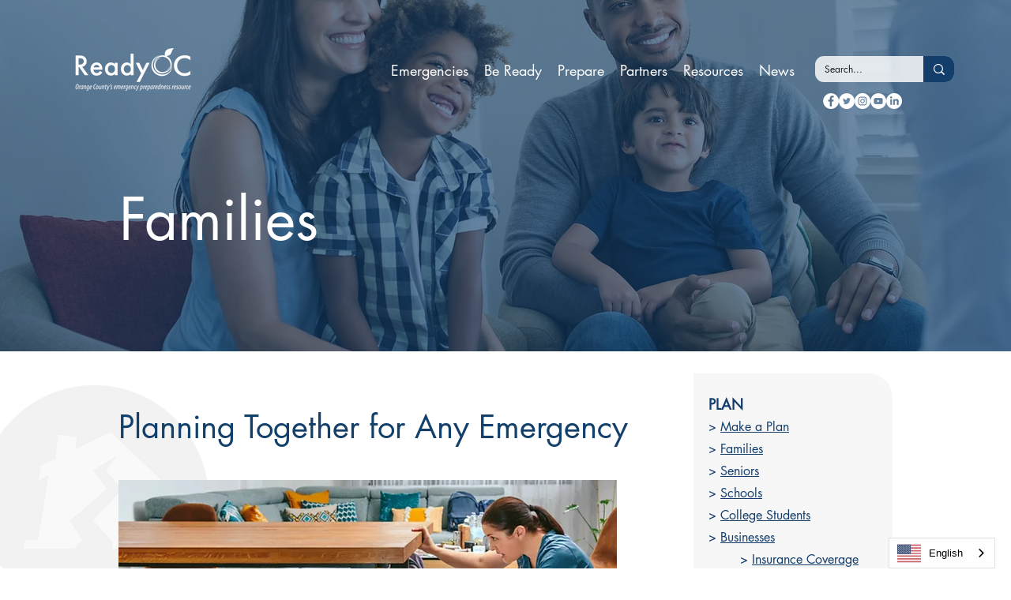

--- FILE ---
content_type: image/svg+xml; charset=utf-8
request_url: https://cdn.weglot.com/flags/rectangle_mat/mx.svg
body_size: 29205
content:
<svg xmlns="http://www.w3.org/2000/svg" xmlns:xlink="http://www.w3.org/1999/xlink" viewBox="0 0 640 480"><defs><radialGradient xlink:href="#a" id="b" cx="842.3" cy="103.7" r="25.9" gradientTransform="matrix(.14152 .03595 -.03453 .14198 213.1 162.4)" gradientUnits="userSpaceOnUse"/><radialGradient xlink:href="#a" id="c" cx="651.5" cy="550.5" r="25.9" gradientTransform="matrix(-.13441 -.05384 .04964 -.12489 397.9 -24.3)" gradientUnits="userSpaceOnUse"/><radialGradient xlink:href="#a" id="d" cx="380.8" cy="740.4" r="25.9" gradientTransform="matrix(.07536 .00282 -.00343 .14804 412.4 -203.6)" gradientUnits="userSpaceOnUse"/><linearGradient id="a"><stop offset="0" stop-color="#fff"/><stop offset="1" stop-color="#f15770"/></linearGradient></defs><path fill="#ce1126" d="M426.7 0H640v480H426.7z"/><path fill="#fff" d="M213.3 0h213.4v480H213.3z"/><path fill="#006847" d="M0 0h213.3v480H0z"/><path fill="#fcca3e" stroke="#aa8c30" stroke-width=".3" d="m355.8 289.4.2 4.5 1.7-1.1-1.3-3.7z"/><circle cx="355.6" cy="288.2" r="1.4" fill="#fcca3e" stroke="#aa8c30" stroke-width=".2"/><path fill="#fcca3e" stroke="#aa8c30" stroke-width=".3" d="m361.1 296.4-3.2-3.1-1.5 1.2 4.5 2.6z"/><path fill="#fcca3e" stroke="#aa8c30" stroke-width=".2" d="M360.9 298.2q-.7-1 .3-2 1.2-.7 2 .2.7 1-.3 2-1.2.7-2-.2z"/><path fill="#fcca3e" stroke="#aa8c30" stroke-width=".3" d="m386.3 249.6 3.4 3.3.4-1.7-3.1-2z"/><circle cx="385.9" cy="248.7" r="1.4" fill="#fcca3e" stroke="#aa8c30" stroke-width=".2"/><path fill="#fcca3e" stroke="#aa8c30" stroke-width=".3" d="M395.2 251.6 390 253l.5-1.7 4.4-.4z"/><circle cx="396" cy="250.8" r="1.4" fill="#fcca3e" stroke="#aa8c30" stroke-width=".2"/><path fill="#fcca3e" stroke="#aa8c30" stroke-width=".3" d="m378 276.8-3.2-4.8.5-.3 3.5 4.2z"/><circle cx="374.5" cy="270.8" r="1.4" fill="#fcca3e" stroke="#aa8c30" stroke-width=".2"/><path fill="#fcca3e" stroke="#aa8c30" stroke-width=".3" d="m378.1 277 4 .7.1-.5-3.3-1.4z"/><circle cx="383.3" cy="277.7" r="1.4" fill="#fcca3e" stroke="#aa8c30" stroke-width=".2"/><path fill="#fcca3e" stroke="#aa8c30" stroke-width=".2" d="M284.6 288q-.1 1.2-1 1.2-1.2 0-1-1.2c.2-1.2.5-1.3 1-1.3s1 .7 1 1.4z"/><path fill="#fcca3e" stroke="#aa8c30" stroke-width=".3" d="m284.6 290.3 1 5-1.3-.5-.4-4.3z"/><path fill="#fcca3e" stroke="#aa8c30" stroke-width=".2" d="M285.7 288.6c.6.7-.4 1.9-1.4 2.2s-2.4-.2-2.4-1.2 1.6-.5 2-.6c.6-.2 1.2-1.2 1.8-.4z"/><ellipse cx="277" cy="296.3" fill="#fcca3e" stroke="#aa8c30" stroke-width=".2" rx="1.6" ry="1.1"/><path fill="#fcca3e" stroke="#aa8c30" stroke-width=".3" d="m279.6 296 4.8-.2-.8-1-4 .4z"/><path fill="#fcca3e" stroke="#aa8c30" stroke-width=".2" d="M280 295.4c.5 1.3.5 3-.9 2.7-1.4-.1-1-1.4-1.2-1.8-.2-.9-1-1.7-.2-2.5s2 .4 2.3 1.6z"/><ellipse cx="264.4" cy="269.2" fill="#fcca3e" stroke="#aa8c30" stroke-width=".2" rx=".9" ry="1.4"/><path fill="#fcca3e" stroke="#aa8c30" stroke-width=".3" d="m264.4 272.4.1 4.6-1.2-1v-3.8z"/><path fill="#fcca3e" stroke="#aa8c30" stroke-width=".2" d="M266.2 271c.3 1-1.3 1.6-2.4 1.4s-1.9-.7-1.7-1.7 1.5-.8 2-.5 1.8-.8 2.1.7z"/><ellipse cx="256.2" cy="276.5" fill="#fcca3e" stroke="#aa8c30" stroke-width=".2" rx="1.6" ry=".7"/><path fill="#fcca3e" stroke="#aa8c30" stroke-width=".3" d="m259.1 276.5 3.6-.3 1.6 1.2-5.3-.2z"/><path fill="#fcca3e" stroke="#aa8c30" stroke-width=".2" d="M257.8 274.5c1 0 1.6 1.1 1.5 2.3q-.4 1.8-2 2c-.9-.2-.8-1-.8-1.2 0-.3.5-.7.6-1s-.3-1.3-.1-1.6q0-.5.8-.5zm-3-28.3c-.4.6-1.2 1.1-1.6.9s-.2-1.2.2-1.8q.7-1 1.4-.8.6.6 0 1.7z"/><path fill="#fcca3e" stroke="#aa8c30" stroke-width=".3" d="m250.7 253.5 2-4.8-.2-.3-2.4 3.4z"/><path fill="#fcca3e" stroke="#aa8c30" stroke-width=".2" d="M252.4 248.7q-1.4-1-1-2.3c.4-.7 1.2-.2 1.2-.2l.8.7c.4.2 1 0 1.4.6.5.6.2 1.2-.1 1.4s-1.5.4-2.3-.2zm-8.5-.6q1.1.7.9 1.5-.5.7-1.8 0-1-.6-.8-1.5.5-.7 1.7 0z"/><path fill="#fcca3e" stroke="#aa8c30" stroke-width=".3" d="m246 250.2 3.8 2.2-.1 1.8-4.1-3.5z"/><path fill="#fcca3e" stroke="#aa8c30" stroke-width=".2" d="M246 250.6q-1.2 1.3-2.3.7c-.7-.5-.1-1.2-.1-1.2l.8-.7c.2-.4 0-1 .7-1.4s1.2 0 1.3.3c.1.4.3 1.5-.4 2.3z"/><path fill="#aa8c30" d="m356.6 289.8-.4.4-.3 1v-1.5l.5-.3zm.2-.9s-.3.5-1.1.5-1.2-.4-1.3-.8q-.2-.5.2-1.2c.2-.5-.4.4-.4.4v1l.6.6.5.2h.4l.7-.2.4-.3zm4.2 7.3s-.4.2-.7.1c-1.9-.6-3.5-1.8-3.5-1.8l3.8 2.4zm2.4 1.1s0 .7-.8 1q-1 .4-1.5-.1c-.5-.5-.4-.6-.4-1.2l-.1.6.4.8.8.4.5-.1.5-.2.4-.5.3-.5zm24.3-47.6-.1.4v.7l-.9-1 .4-.5zm-.5-1.2c0 .7-.9 1.6-1.6 1.3q-1.2-.5-.9-1.8l-.2.3.1 1.1.7.6h.9l.6-.3.4-.7zm10 1.8s-.1-.4 0 0-.6 1.7-1.4 1.6q-1-.3-1-1.4c0-.6-.1.2-.1.2v.8l.5.4.6.4.6-.2.7-.3.2-.6v-.9z"/><path fill="#aa8c30" d="M393.8 251s0 .4-.4.7l-1.3.7 2.8-.8-.2-.7zm-17.1 22.5-.1.5v.8l-1.6-2.5.5-.3zm-.9-2.4c-.2.7-1.4 1-2 .8-.5-.4-1-1.6-.3-2l-.4.2-.1.7.2.7.6.7.5.1.8-.2.6-.4s.4-1.3.1-.6m5.6 5.7s0 .3-.5.3h-1.6l2.6.6.2-.6z"/><path fill="#aa8c30" d="M384.6 277.5c.3.8-.5 1.7-1.5 1.4s-1.3-1.3-1-1.8l-.2.6.2.8.6.6h1.3l.6-.7.2-.7-.1-.2zm-99 11.1c.3.3-.1 1.5-1.2 2q-1.7.4-2-.4-.4-.7-.3-.8l-.2.2.2.6.5.5 1 .2.8-.1.7-.5.4-.3.3-.5v-.6z"/><path fill="#aa8c30" d="m284.6 291.1-.3.4-.3.8v-1.4l.5-.3zm-3.8 4s0 .3.2.5l1 .3h-1.8l-.2-.7h.8zm-.6 1.2v.2l-.1.5q-.1.9-1 .9a1 1 0 0 1-1-1.1l-.2-.6v.6l.4 1 .7.3h.5l.5-.2.2-.6.1-.5zm-4.7-.1s.2.8 1.2.8 1.2-.2 1.2-.2v.3l-.2.2H276l-.3-.3-.3-.5v-.3zm-9.4-25.4v.4c-.1.3-.7 1-1.8 1q-1.4 0-1.8-.7t-.4-.8v.5l.4.7 1.1.5h1l1-.3.5-.5.1-.6zm-1.7 2.3s-.4 0-.6.2l-.4.4v-1.3h1zm-4.7 3.4.5.3c.5.3 3.1.5 3.1.5h-4.1l.1-.8zm-.5 0-.2.6c-.2.5-.7 1.6-1.6 1.4-.9-.1-.7-.8-.7-.8v-.4l-.2.7.2.4.4.2.7.1.4-.2.6-.5.2-.5.2-.6zm-2.2.2s0 .2-.7.2-1.7-.3-1.7-.3l.4.4.5.2h1.3zm-2-29s0 .5-.3.8c-.4.3-1.3.5-1.8.2s-1.5-1.3-1.5-1.3l.4.8.7.6 1 .3 1-.2.4-.4.2-.3z"/><path fill="#aa8c30" d="M252 249.1v.6l-.2 1.1.9-2-.4-.2zm-5.4 1.5.2.5c.2.5 2.3 2.6 2.3 2.6l-3.3-2.9.4-.5zm-1 .3s-.5.3-1 .3c-.3 0-1 0-1-.4l.1-.7-.3.6.1.4.5.3h.7l.6-.3.2-.2zm-1.5-1.4h-.5c-.7 0-1.4-.8-1.4-.8l.5.8 1 .5z"/><path fill="#9ca168" d="M399.9 240.2c-.3 3.8-4.1 5.8-6.1 7.2s-3 3.2-3 3.2l-.6 2.2-.3 1.5-.1.5q.2.6.3 2l-.1 4.3 2.7-1.9 1.9-.7.6-.1s-2.2 2.1-3 4.4-2.4 7.2-5.3 8.8c-3 1.6-4.8 1-5.7 1.8l-1 1-1.3 1.8-1 1.2-.9.7-.6.4-.2 1.7-.7 2.4s.6-.4 1.3-.5h1.3s-.5.6-.7 1.3c-.2.6.1 4.6-3.6 7-3.8 2.3-13.4 2-13.4 2l-1.8.7-1.7 1.3-1.6 1.7v.4s-1.3 1.5-2.1 2l-2.8 1.9 2.2.1 3.5 1.5s-2.2 0-3.6.5c-1.5.6-8.2 4.4-11.4 4.3s-8-4.9-8-4.9l-2-1.4-3.5-.7-4.3-.2v-.6l.1-.7s1.5-.2 3.8.1c2 .2 2.7 1 4.4 1.1q2.6.2 3.5-.3c.7-.3 5.9-4.7 5.9-4.7l5.8-2 2.3.3 1 .2.9.3-1 1-1.4 1.1.7.6 3.7-.6 1.2.3.3.2q0-.5.6-1.3c.4-.6 2.5-2.3 3.4-2.9l1.4-1c.3-.3 1.5-3.3 1.5-3.3l.1-1.6 4.1-4 2.8-2.9 1.2-3.3-.2-.7s1 1 .9 3c-.2 2.2-.7 2.9-.7 2.9s2.8-2 4.3-2.6q1.8-.6 2.4-.5c.4-.2 1.5-.9 2.1-1.8.8-1.2 1-1.5 1-2l.2-2.8-.3-7 2.4-5.4 3.5-3.1.7-.4-.4 1.2v1.5s1.8-2.5 2.7-2.9l.5-.3.8-2 .3-3v-3l-.5-2.3-1.7-4.3v-5.8l-1.2-1.6s1.1 0 2.5 2a14 14 0 0 1 1.9 5l3.3-10.3s.9 1.2 1.5 3.3l.8 3.3 1.4-2.8.1 1c.2 1 2.3 2.1 2 6m-67.3 65s-.7-1.6-3.9-3.2c-3.1-1.5-5.5-1.8-5.5-1.8v1.1l5 2.2 2.4 2z"/><path fill="#717732" d="M355.4 295.6c.3-.4 3-2.8 4.4-3.5s3.2-.8 3.2-.8c1.9-.4 2.2-.1 6.6-2.5s5.3-5.2 6.2-5.9c.8-.7 2.3-.8 2.3-.8l-3.4 3.9a29 29 0 0 1-5.8 4.5 18 18 0 0 1-7.6 1.8 8 8 0 0 0-4 2c-1.3 1-2 2.2-2 2.2s-.2-.5 0-.9zm12-12.7c-4 3.7-5.3 7.2-5.3 7.2l5.4-4.9c1.9-1.8 4.5-2.6 5.6-3.7 1.2-1.1 1.3-2 2-2.7l1.3-1s-1.8-1.4-9 5.1m-8.5 8.6s1.7-.8 2.4-2.3c.5-1.2.2-1.5 1-2.8 0 0 4.2-4 5.7-5.8 2.6-3.1 1.4-5.7 1.4-5.7s.3 1.3-.8 2.7c-1 1.4-6.5 5-7.2 7.2-.6 2.2-.3 2.3-.6 3.4-.6 2.6-1.9 3.3-1.9 3.3m-2.8 10.5s-2.1-1.4-4.5-1.3c-4.9.4-9 3.4-12.2 3.4-3.1.1-4.4-1.5-6.9-3.2-2.6-1.8-9.2-1.5-9.2-1.5v.3s4.4 0 6.4.6c3.6 1 5.6 4.8 9.7 4.6 5.5-.3 9.9-3.6 12-3.6 3.8 0 4.7.7 4.7.7m-24-2.4s3.7.6 6.6-1.5c3-2.1 6.4-5 8.3-5.2 2 0 4 .4 4 .4s-2.5-1-4.4-1q-3-.2-5.8 1.3c-1.8 1.1-2.7 3-4.6 4.3a13 13 0 0 1-4.1 1.7m-.7 5q-.9.1-1.3.3c-.2 0-1.3-1.2-3-2-1.6-1-4-1.4-4-1.4s-.3 0 .3.2l3.8 1.5a9 9 0 0 1 2.6 2.1c.1.3.6.9 1.5.8q1.4-.1 1.2-1-.2-.5-1.1-.5m2.6-3.6s1.5.8 4 .8c5.2-.2 8.6-3.8 12-5 3.4-1.4 5.2-.3 5.2-.3s.1-.2 0-.2a7 7 0 0 0-3.9-1.2c-5.7 0-11.2 3.7-13.5 4.7q-3.6 1.3-3.8 1.2m56-39.9c-1.8 1.9-4.5 7.7-5.6 9.3-1.2 1.6-2.7 2-3.3 2.7-.6.6-2.7 3.5-3.2 4.1-.5.7-.6.5-1 .8q-.6.4.1.2c.6-.1.8-.5 1.6-1.5 1-1 .9-1.4 2.3-2.7 1.4-1.2 3.9-2.6 5.1-4.2 1.3-1.5 3.8-7.5 5.2-9s4-2.4 4-2.4-2-.6-5.3 2.7zm-9 11.1s-.1-1 1.2-2.6 1.7-1.3 2.8-3.6q1.3-3.4 2.3-6.9c.9-2.4 2.3-4.8 2.3-4.8s-1.3.2-2.7 2a35 35 0 0 0-4.8 8.7c-1.1 3.4-1.1 7.2-1.1 7.2m-1.7 2.2s.5-.2.5-3.2c.1-2.9-.1-7 .7-9 .9-2 5.4-7 5.4-7s-1.9.5-4.5 2.5-3.7 4.7-3.6 6.7 1.3 4.2 1.4 6.1l.1 4zm10.5-20.1s1.1-4 1.6-5 .5-1.5 2.7-4c1.3-1.5 2.6-2.4 3.1-4.4s.6-7.7.6-7.7-.6.5-1.1 1.5-.1 4.7-1 6.4-2.7 5.6-3.7 6.5c0 0-.2-2.9.2-5.7.3-3 1.3-3.8 1.7-5.7s.2-6.7.2-6.7-1.5 1.5-2.3 3.4-1.2 5-1.2 7.5.5 4.5.6 5.9.2 2-.4 3.6l-.6 2-.7 2.6zm-3.5-21.6s1.4 1.7 1.2 3.6c-.3 2-1 4.5-.2 6.5.7 2 1.9 2.2 2.2 3.4s.3 3.4.3 3.4.6-4.3.2-5.5c-.5-1.1-.7-.6-1.3-1.8s0-4.7-.4-6.7-2-2.9-2-2.9"/><path fill="#9ca168" d="M306.7 304.8s.4-1 3.1-2.4a34 34 0 0 1 7.3-3c.3.3-.3 1.8-.3 1.8l-2.6.8-2.1 1.2-2.5 1.6z"/><path fill="#9ca168" d="M313.6 297.7c-3.4.1-5.3 1-6 1-.2.1-.7.5-1.2.3a5 5 0 0 1-1.5-1.5l-.7-.7-.2 2.5-5-4.4-.6 3-.7 1.3-5-4.8.2 3.7-1.4.1-3.6-2.5-1 .4 1.2 2.2-4.6.3-1 .8-1 1v.4h1.9c.4-.2.6-.7.7-.5.2.2.3 1.2.9 1.1s2.7-1.7 4.2-1c1.7.8-2.2 2-1.8 3.1s3.2.7 4 .3c.6-.3 2.7-3 3.6-2 1.2 1.4-2.5 2.5-1.8 3.9s2.7 1 3.7.4 3.4-4.1 3.9-3.4c.9 1.4-2 2.7-1.3 3.7.8 1 2.3 0 3.4-.8s1.5-2.5 3-3.3c1.4-.8 1.3-.5 1.7-.5s1.5-1.1 1.5-1.1l3.5-1.5 1.6.2.9.4 1.7.2.2-1.4s-2-1-3.3-1zm-27.4 0 .7-1.3-.4-.6s-1.2-.7-2.3-1.8a7 7 0 0 0-2-1.6L280 291l-.8-2.8-.5-.9-1.3.6-1.7-6.1-.3-1.1h-.7l-1.5 3.6-1.5-2.3-.4-5-1 1-1.3 1.4-2.3-4.6s-.1-.1-.3.3c0 .3-.3 1.8-.1 2.6a26 26 0 0 1-6-5.2l-1-2.5 1-2 .5-2.6-2.2.9-.4-5.7-.3-1.8-2.7 3.8-1-1.7v-3.6l-.7-.2-1 2s-1.1-2-1.6-2.5c.1-.8.2-2.9-.3-4.5-.6-2-1.3-3.1-1-4.8.2-1.6.9-1.8.8-2.5 0-.8-1.2.5-.8-.5s3.8-3.2 3.1-4.4c-.7-1.1-4 1.9-3.3-.1s4-2 4.2-4.9c.1-1.7-3 1.1-3.3.2-.3-.8 2-2.6 1.9-3.8 0-1 .4-1.2-.2-1.8s-2.6 2.3-2.6 2.3l-2-.7-.8 3-.6 2.5-2.6-1.5.7 3.1.6 3-2.7-.7 1.4 2.6 1.9 2 1.1 1.5.9.4 1 1.1.5 1.7.6 1.9.1 1.8v2.4l-.1.4v1.1c-.5 0-1.4-.8-1.7-.3s1.6 2 1.2 2.4c-.3.4-3-.5-3.2.3-.2 1 .2 2.2 1.8 2.6s5.3 1.2 4.7 2c-.6.7-4.7-2.3-4.5-.1a4 4 0 0 0 2.6 3.4c1 .4 5.1 0 4.9 1-.3.9-3.3-.4-3.6 1s2.1 1.6 2.6 1.6 2.2-.1 2.9.4l4.3 4.1 4.6 3.4c-.8 0-2.4-.3-2.6.3s6 3 4.2 3.8-3.8-2-4.3-.4 1.2 3 2.2 3.6 6.7.1 5.6 1.4-5.3-.8-5.3.7 2.7 4 4.2 3.9c1.4 0 3-2.4 3.6-1.1s-1 1.7.3 2 2.3-1.4 4-1c1.5.3 4 1.3 5.4 2.5z"/><path fill="#717732" d="M308.4 304.1c1 0 1 .6 1.2.6s1.8-1.5 3.3-2.3a18 18 0 0 1 4-1.4l.1.2s-2.8.7-4.2 1.7l-3 2.1q-.3.5-1.7.7c-1 0-1.4-.6-1.4-.9 0-.2.7-.7 1.7-.7m8.5-4.3s-.9.1-1.3-.3a4 4 0 0 0-2.6-.8 7 7 0 0 0-4 1.8q.1.2-1.4 1.3.6 0 2-1a7 7 0 0 1 3.6-1.4c1-.2 1.7.4 2.2.7.5.4 1.4.3 1.4.3zm-50.5-20.6v-.7l-2.2-1.1c-1.6-1-5-3.8-5-3.8l2.8 2.7c1.4 1.3 4 2.9 4 2.9zm35.6 25.2 1.5-2.1q1.5-2 1.9-2.2 0-.5-.7-1.4l-.2-1.2s.4.8 1 1.3l1.1 1s1.4-.2 1.4-.5q0-.3-.2-.5c-.3-.1-.5.2-1.1 0-1.3-.6-1.8-2.6-2.6-2.6-.8-.1-.2 2-.6 2-1.1.2-2-4.3-5-4.5-2 0-2.3.3-2.4.7 0 .5 2.5 3.1 1.6 3.5s-3.5-4.2-5.5-4.2c-1.9 0-2 .7-2 1.1.2.4 2.2.8 1.8 2.2s-2.5-2-4.3-1.9-2 .3-2 .9c-.1.5.6 1.2.3 1.4s-1.4.1-2.3.7-2.1 2.4-2.1 2.4 1.2-1.7 2.7-1.9h5.6l-1.1-.8c-.6-.5-1.1-1.6-1.1-1.6l1.7 1.5c.8.7 1.9 1.2 1.9 1.2s1.7.2 1.8.4q.3.3-.8 1.3l-1.7 1.7 2-1.6 1.5-1.2 1.4.2q.3 0-.8-1.7l-1.6-2.5s1 .9 2 2.3c1.1 1.3 1 2 1.4 2l1.4.1q.7 0-.4 1.7-1.4 2.5-1.2 2.5c.2 0 .8-1.2 1.6-2 .7-.8 1.1-1.7 1.5-1.8h1.5l-.8-1.6c-.6-1-.8-2.6-.8-2.6s.6 1.4 1.4 2.5l1.3 1.9 1.4-.1.3.1c0 .5-.2.7-.7 1.8zM280.5 292l1.7.5c0-.1-1.7-1-2.1-2.4s0-4.4-.8-4.3c-.7 0-1.1 2.1-1.8 1.7-.8-.4.2-4.4-.6-6-.8-1.7-2.6-2.9-3-2.3s-.3 4.2-1.5 3.5.1-4-.2-5.3c-.4-1.5-1.2-2.5-1.9-2.1s.3 3-.7 3-.9-1.9-1.3-2-.6.3-.9 0c-.2-.4 0-1.7-.6-1.6s-.5 1.2-.3 1.7l.7 1.8c.2.4 1 .9 1 1.2q-.2.5-1 .6h-1.9s1.4.4 1.9.4 1.4-.2 1.7.2c.2.5 1.4 2 1.4 2s.3-.8.4-2.2 0-2.7 0-2.7.5 1.6.4 2.7c0 1-.4 3-.4 3s1.1.8.8 1c-.3.3-1.5.3-2.8.3-1.4 0-3.3-.5-3.3-.5a14 14 0 0 0 6.7 1.3l1.8 2s.9-1.5 1-3v-3l.4 2.8c0 1.3-.4 3.6-.6 3.8a5 5 0 0 1-1.9 1l-3.5.5s2.2.3 3.8 0c1.5-.4 1.7-.9 2.2-.6l.8.7 1.3 1c.1.1-.7.4-1 .7l-1.5.7 2.2-.7 1.1-.4.5.2-.1-1.2-.3-1.8s.5.8.7 1.6l.1 1.6s.2.2 1.4.6m-31.1-35.6s.3-1.7.3-3.6a14 14 0 0 0-1.9-5.8l1-1.4-1.2 1-1.2-.5-.9-1 1.2.8.7.1-.5-2-1.9-1c-1.3-.6-2.5-1.8-2.5-1.8l2.8 1.5q1.5.5 1.6.4l1.6-.6 1.7-1.1s-1 .6-1.8.7l-1.6.3-.3-2.4-1.1-1.1c-.9-1.2-1.6-2.9-1.6-2.9s1 1.2 1.7 1.7 1.4 1.5 1.4 1.5l1.6-1 2.8-2-2.7 1.3-1.6.7s-.2-1 0-1.5.8-1.2.7-1.6c0-.5-.4-.3-.5-.7-.2-.3.4-2.6.4-2.6l.1 1.2c0 .5-.2 1 .4 1s3.2-2.7 3.6-3.2.8-1.8-.6-1.3-1 1.8-2.2 1.7c-.4 0-.8-1.5-1.2-1.2s-1.4 1.3-1.6 2.4.2 2.6-.4 3.1-1-1.8-2.2-1.5-1.5 2-1.3 2.6 2.7 3.5 2 4c-.9.3-2.9-2.6-4-.6-1 1.9 3.4 4 4 4.4.5.5 0 .6.8 1.6s1.8 1.2 2.4 1.8a13 13 0 0 1 2.1 5.9zm11.7 17.1s-1-1.2-.7-3.3 1.8-5.7 1.3-6.2-2 2.2-2.4 1.6.9-4.3.2-5.8-.7-2.5-2-2.3c-1.3.1-1.8 4.4-2.5 3.6-.6-.7.4-2.6 0-3.7q-.6-1.4-1.3-1.2c-.7.2-1 2.2-1.4 2.1-.5 0-1.2-2.3-2.2-2-.9.3 2.3 4.5 2.3 4.5s.5-.5.8-1.2l.6-1.5s.3 1.3 0 1.9-.3 1.7-.3 1.7-.8.3-2.1 0l-2.3-.7s.8.6 2.1 1l2.7.7 2 2.7.8-2.1 1.3-3.5-.6 3.9-.7 3s-1 0-2.6-.3l-3.6-.8 3.6 1.2 2.8.7 1.4 1.9 1-1.5 1-1.8s-.3 1.4-.7 2.3l-.7 1.4-1.8.2h-2.5a20 20 0 0 0 4.5.9s0 .5.7 1.3z"/><path fill="#fff" d="M314.4 310.8s-.6-.6-1.4-1q-1.3-.6-1.2-.4l-.4-.1.8-2 5.5-5.3.9-5.3h3.4v7.2l1 .5 6.2 3.7v1.6l-1 .4-.7.4-2.3.2-4-3-1.8-1.7-3 4z"/><path fill="#016848" d="m318.8 296.7-.1 1c0 .9 0 5.2-.2 5.8s-3.2 1.8-4.9 3.3-1.8 2.6-1.8 2.6-.5 0-1.6.4c-1 .4-1.5 1-1.5 1s.6-2.6 3.4-5c2.7-2.6 4-2.8 4.4-3.2.3-.4 0-5 0-5.5q.3-.5.7-.4zm7 15.7.8-1.1 1-.8-1.5-.8c-1.5-.6-2.3-.4-3.3-1.2l-2.2-2-1.5 1.2 1.7 2c.9.8 2.7 1.1 3.5 1.6l1.6 1.1z"/><path fill="#cd202a" d="M321.5 296.6s1.7 0 1.9.2l.2.6c0 .1 0 4-.2 5.3a8 8 0 0 1-1.4 3l-4 3.7c-1.2 1.2-2.4 2.8-2.4 2.8l-.8-1q-.6-.5-.6-.9a10 10 0 0 1 3.3-3.4c2-1.3 3.6-2.8 4-4.9.3-2 0-5.4 0-5.4"/><path fill="#cd202a" d="M332.5 310s-.4-.4-1.8-.4l-1.5.1s-.8-1-2-1.7c-1.2-.8-2.1-.7-3.5-1.6-1.3-.8-2-2.1-2-2.1l1-2s1.2 1.5 2.4 2.4 3.7 1.7 4.6 2.4z"/><path fill="#30c2dc" stroke="#0872a7" stroke-width=".5" d="M345 286.4s-3.6-1.4-3.4-2.7c.3-1.2 8.3-3.3 8.3-3.3l.1-2.1s-1.2-.1-3.2.5-5.2 1.6-8.6 1.6l-34.4-2.2c-3.7-.3-6-6-6-6l-1.8.4s.5 2.7-.4 3a65 65 0 0 1-13.9-6l-.6 2.6s7.3 4 7.1 5.5c-.2 1.4-2.4 1.3-2.4 1.3l1 1.8c.3 0 12 .6 12.3 4.1 0 1.5-3 2.3-3 2.3l1 1.2v.6s6.7 0 8.5 1 2.7 2.6 5 3.8c2.2 1.3 17.3 1 19.6.3 2.7-.7 4.3-3.7 8.7-5 4.3-1.4 5.7-1.4 5.7-1.4z"/><circle cx="284.5" cy="280.7" r="2.1" fill="#fff" stroke="#0872a7"/><circle cx="296.4" cy="270.9" r="2.1" fill="#fff" stroke="#0872a7"/><circle cx="346.5" cy="286.6" r="2.1" fill="#fff" stroke="#0872a7"/><path fill="#f8c83c" d="M275.1 267.8c-.7 1.6 2 4.6 4 5q2.6.3 3.2-1.1a3 3 0 0 0-.4-2.5c-1.2-1.7-6-3-6.8-1.4"/><path fill="#fff" d="M281 270.2c0-1-1.6-1.9-2.6-1.9s-2 0-1.8.5 2.7 1.3 2.8 1.6-.8.6-.4 1q.8.4 1.4-.2.6-.3.7-1z"/><path fill="#f8c83c" d="M297.7 288.3c.4 1.4-.7 2-2 2.7-1.5.6-4.3.2-5-.9-.6-1.1 1-3 2.8-3.4s3.8.3 4.2 1.6"/><path fill="#fff" d="M294.8 289c.5 0 .6 1 1 .8.5 0 1-.8.8-1.3s-1-1.3-1.8-1.2c-.8 0-3 2-2.8 2.5q.4.7 1.2.3c.4-.2 1-1 1.6-1z"/><path fill="#f8c83c" d="M349.2 281c1.3 1.7 3.6.2 4.2-.5s2.4-1.7 1.7-2.8c-.8-1.1-2-1-3-1-.8 0-2.6 1.4-2.9 2-.3.5-.6 1.6 0 2.4z"/><path fill="#fff" d="M349.6 280s.1-1.9 1.8-2c1 0 1 .3 1.8.7.7.4 1-.5 1-.5s0 1.3-1.1 1.3-.8-.5-2-.7c-1-.2-1.5 1.1-1.5 1.1z"/><path fill="#f9aa51" stroke="#953220" stroke-linecap="round" stroke-linejoin="round" stroke-width=".5" d="m321.9 276.4-.9-.6h-2.8l-3.4.1 3.4 9.9 4 5.8 1.6.6 3.1-.2.6-1.6-1.2-9.5z"/><path fill="#f9aa51" stroke="#953220" stroke-linecap="round" stroke-linejoin="round" stroke-width=".5" d="m310.6 277 .2-1.1 1.8-.1 2.2.1s2.3 2.9 3.1 4.7 1.7 4.8 2.7 6.6c1 1.9 3.2 5 3.2 5h-4l-2-.6-5.6-9z"/><path fill="#f9aa51" stroke="#953220" stroke-linecap="round" stroke-linejoin="round" stroke-width=".5" d="M308.2 275.8h2.6a14 14 0 0 1 3.9 5.4c1 2.8.5 3.2 1.8 6.2 1.4 2.9 3.2 4.9 3.2 4.9s-3.9.2-6-.2c-2.3-.4-3-.3-3.6-1l-1.7-1.3h-2.2l.5-3.1-.6-6.9.1-3.5zm23.4 1.8-3.7-1.5-7-.4.6 3.6a30 30 0 0 0 2.6 7.7c1.1 2 2.2 4.4 2.8 5s4.6-1.1 4.6-1.1l2.6-.4-.3-2.8-.4-1 .6-8-.6-1.2z"/><path fill="#f9aa51" stroke="#953220" stroke-linecap="round" stroke-linejoin="round" stroke-width=".5" d="M307.1 277.7c0 .8 1 .9 1.2.8s1-.3 1-1.5-.7-2.1-2.2-2.2c-1.4 0-2.5 1.7-2.5 3 0 1.2 1.2 1.8 1.2 2.3 0 0-1.2 1.1-1.1 3.1s1.6 3.6 1.6 3.6-1.7 1.3-1.7 2.7 1.3 2.3 2.6 2.3c1.2 0 2.8-.8 2.8-1.8s-1-1.7-1.7-1.7q-1.1.2-1.1.8m25.6-10.9c0 .9-.6 1-1 1s-1.2-.4-1.2-1.5c0-1 1.4-1.6 2.4-1.6s2.4 1.2 2.4 2.7-1 2.6-1 2.6.6.3.6 2.2-1.2 3.3-1.2 3.3 1.6.6 1.6 2.6-1.4 2.6-2.3 2.6c-1 0-2.6-.5-2.6-1.9s.8-1.8 1.5-1.8q1.1.2 1.3 1.5"/><path fill="#953220" d="m309.5 288.6.4.6q.2.7.8 1.4c.8.7 7.2 1 9.2 1s7.8.2 8.9-.4c1-.7 1.2-1.8 1.9-2.3l.9-.4-.9.7v1.4l.5.8s-.1.4-.8.8q-1 .5-2.3.6c-1 .1-13.2.1-15.2-.2s-1.8-.3-2.4-.7l-1-1 .3-.8-.3-1.4zm20-11.8 1 .5s-.9.3-1.6 2.3-.1 2.5-.6 2.7-5.8 0-5.8 0l-1-2.1z"/><path fill="#231f20" d="M346.4 276s-.9-.3-1.3-1q-.8-1.4-.5-2c.4-.1 1 .5 1 1.1s.8 2 .8 2zm10.4-2.8s.7 1.2 1 1.3l1.2.6s-1.5 0-2-.4l-1-1.5z"/><path fill="#231f20" d="M360 274.2s-1 .5-1.6.2q-1.4-.5-1-1t.8.2c.4.4 1.8.6 1.8.6m5.3-4.5s-.8.6-1.3.6-1.5-.2-1.5-.4 1.3-.4 1.6-.3zm-8-10.5s-1.1.4-1.5 1-.3 1.2.2 1.2.6-.7.6-1zm-5.2 2.9s-.9.5-1 1c-.3.5-.5 1.6 0 1.6s.7-.8.7-1.2c0-.5.3-1.4.3-1.4"/><path fill="#8cbebf" stroke="#04534e" stroke-width=".5" d="m342.8 268.4-2.9 3s6.6 3.7 11.7 3.5c5-.1 10.8-4 11.2-5 .4-.7 0-4.3-.6-5.4s-4.2-3.8-5.5-3.7-3.7 1.9-5.8 4c-2.2 2.1-2 3.9-5 3.7z"/><path fill="#0c8489" d="M342 269.6s7 1 9.1-.8 4.3-5.3 5.7-6c1.4-.9 2-.9 2-.9l1.6 1.1 1.8 1.5.6 3.4v1.8l-2.2 1.8-4 1.9-4 1.2-3.2-.1-6.7-2-1.7-1.1-.4-.4z"/><path fill="#04534e" d="M352.8 265.5q0-.7 1-.6c1 .1 1 .2 1 .8s-.5 1.4-1 1.4-1-1-1-1.6m2.8 1.8q0-.9 1-.8c.7 0 1.3.7 1.3 1.2s-.5 1-1.1 1-1.2-.9-1.2-1.4m-1 4.2q.1-1 1.1-.8 1 0 1 1a1.2 1.2 0 0 1-1.1 1.2q-1-.2-1-1.4m-3.7-1.3c0-.7.7-1 1.3-1q1 .2 1 1.4c0 1.2-.4 1.3-1 1.3s-1.3-1-1.3-1.7m-5.9.7a1.4 1.4 0 1 1 3 0 1.4 1.4 0 0 1-3 0"/><path fill="#8cbebf" d="M355.6 267.3c0-.5.7-.8 1-.8q.8.1.8.8 0 1-.7 1-.8-.1-1-1zm-1 4q.2-.8 1.2-.8c1 0 1 .3 1 .8s-.5 1-1 1q-1 0-1.1-1zm-3.7-1.2c0-.6 1-.9 1.5-.9q.4 0 .3 1 0 1.1-.7 1.2c-.7.1-1-.7-1-1.3zm1.8-4.7q.1-.6.8-.5c.7.1.6.1.6.7s-.3 1-.6 1q-.7-.2-.8-1.2m-7.7 5.1q.1-1.1 1.4-1.3 1.8-.2 1.7 1c0 .6-1 1.8-1.8 1.8s-1.3-.8-1.3-1.5"/><path fill="#231f20" d="M347.7 269.4s-1 .1-1.5.6-.5 1-.3 1.2.7-.3.8-.6c0-.2 1-1.2 1-1.2m4.7-1s-1 .6-1 1.3q-.1 1 .2 1c.3 0 .5-.9.4-1.2s.4-1.2.4-1.2z"/><path fill="#231f20" d="M353.2 269.3s-.6 0-1 .4q-.9.9-.6 1 .6 0 .8-.5c0-.2.8-.9.8-.9m1-5.4-.8.6c-.2.2-.5 1-.2 1q.4.3.8-.5zm3.5 2.3s-.9 0-1.2.5q-.6.7 0 .8.4 0 .6-.5c.1-.4.6-.8.6-.8m-.5 4.1s-.2.7-.8 1q-.7.6-1 .1 0-.6.4-.7z"/><path fill="#04534e" d="M362.8 267.5s.4 2-1.3 3-6.4 4.2-10.9 3.8-9.6-3-9.6-3l-.7.4 1.2.5 3.4 1.4 4 1.2 2.5.1 2.1-.2 4-1.3 3.3-1.7 1.8-1.4.4-.6v-1.9z"/><path fill="#231f20" d="M274.9 242.2s1 .9 1 1.6q-.3 1.2-.7 1c-.3-.2-.3-1-.3-1.3zm7.7 7.1s-.3 1.4-.9 1.5c-.5.1-.9-.4-.8-.7l.8-.2zm-16.8 1s.4.8 1 1q1.1-.2 1-.6-.2-.2-.8-.2zm3 6s.7.6 1.5.7a1 1 0 0 0 1.3-.7c0-.2-1-.2-1.3 0s-1.5 0-1.5 0m5.3 4.4s1.4-.2 1.6-.6.6-1 .3-1.3-.5.5-.7.9c-.1.3-1.2 1-1.2 1"/><path fill="#8cbebf" stroke="#04534e" stroke-width=".5" d="M282.6 257.1s1-6-4-10.4c-5-4.3-8.1-3.2-9.8-1.6s-3.2 6.7 2 11.3c5.3 4.5 11.7 3 11.7 3z"/><path fill="#0c8489" d="M267.6 250.7s-.1-3.4 1.5-4.4c1.5-1 6.8-1.8 9.3 3.1s2.7 7.4 2 10h-2.7l-4.3-1.8-3.5-2.6z"/><path fill="#04534e" d="M282 258s-.9 1-2.7 1c-1.7-.2-10-2.3-12-9.8v1.7l.1.5.6 1.5 1.7 2.5 2.2 1.9 2.8 1.4 2 .6 2.5.4h1.5z"/><path fill="#04534e" d="M277.7 255.9q0-.9.8-.7c.8.2 1-.2 1 .4s-.4 1.6-1 1.6q-.7-.2-.8-1.3m.3-4q0-.7 1-.8.8 0 .9.9 0 .7-1 .8-.8-.1-.9-.8zm-3.7 4.4q0-.6 1-.7c1-.1 1 .3 1 .7s-1 .8-1.5.8-.5-.5-.5-.8m-.4-4.6c0-.6.3-.4.8-.4s1.2.1 1.2.7-.7 1.4-1.2 1.4-.8-1.2-.8-1.7m-3.4.7q0-1 .9-1.1c.9-.1 1.3.6 1.3 1.1q-.1.9-1.1 1-1-.1-1.1-1m.6-4q0-.7 1-.5 1 0 1.1.7c0 .5-.7 1.2-1.4 1.2s-.7-1-.7-1.5zm3.7-.5q.1-.5 1-.3 1 0 1.1 1c.1 1-.7 1-1.3 1s-.8-1.2-.8-1.6z"/><path fill="#8cbebf" d="M271 248.3q.2-.6.8-.7.8-.1.9.7-.1.8-.8.9-1-.1-.8-1zm-.6 4q0-.9.7-1 1-.2 1 .5-.1 1-1 1.1c-.9.1-.7-.1-.7-.6m4.4-4.3q0-.5.8-.4 1 0 .8.5-.1.7-.8.7-1-.1-.8-.8m-.9 3.9q.1.9 1 1 1.2 0 1-1c0-.6-.6-1-1-1s-1 .4-1 1m4.3-.6q0 .8 1 .9.8 0 .9-.9c.1-.9-.5-.9-1-.9s-1 .4-1 1zm-4.1 5q.2-.8.9-.9 1 0 .9.7c0 .4-.8 1-1.2 1q-.7 0-.6-.9zm3.6-.7q0-.7 1-.6.8 0 .8.6-.1 1-1 1c-.9 0-.8-.5-.8-1"/><path fill="#231f20" d="M278.7 249.4s.5.7.6 1.3v1.2q-.5 0-.7-.9c-.1-.5 0-1.6 0-1.6zm-3.2-3.3s.4.5.4 1 0 1-.3 1-.3-.4-.3-.8zm-3.7.5s.4.5.4 1 0 1-.3 1-.3-.4-.3-.8z"/><path fill="#231f20" d="m270.5 247.3 1 .4q.5.7.3 1-.3.2-.6-.4zm2.8 3.8s.7 0 1.1.5q.8.4.5.9-.4.1-1-.5zm-3.4 0 1 .3q.5.5.2.8-.2.2-.6-.4zm8.3 2.5.2 1.4q.1.9-.2 1c-.3.1-.3-.7-.3-1 0-.5.3-1.4.3-1.4"/><path fill="#231f20" d="m277.3 254.9.8.5q.4.4.1.6l-.4-.5zm-3.7.2.9.3c.2.2.3 1 .2 1.1q-.1.1-.6-.3z"/><path fill="#04534e" d="M272.1 243.8s-3.2.7-3.8 2.9c-.6 2-.7 4.4-.7 4.4l-.4-2.7.6-1.7 1-1.6 1.4-1 1.3-.4zm10.2 12.5s.4-.8-.6-3.4-3-6-3-6l1.6 1.8 1.2 2 .6 1.8.5 1.7v1.6l-.3.6z"/><path fill="#231f20" d="M285.6 252.2s1.2.7 1.3 1.1q.3.6-.1.7-.6 0-1-.7zm-4.8 12.8s.6-1 1.3-1.3q1-.6 1.4-.1.1.4-1 .9zm8.1 3.1s.8-.4 1.3-1q.7-.8.4-1-.5-.4-1.1.5c-.3.4-.6 1.5-.6 1.5m-.9-.7s.3-1 .6-1.4q.4-.5 1-.3.2.4-.2.9z"/><path fill="#8cbebf" stroke="#04534e" stroke-width=".5" d="M301.5 261.2s-5-7.2-12.8-7.6a7.4 7.4 0 0 0-8 7c.2 1.6 2.6 5.2 10.9 5.8s9.6-3.9 10-4.1c.3-.2-.1-1-.1-1z"/><path fill="#0c8489" d="M295.6 256.3s2 1.5 3 2.8q1.2 2 .5 2.3c-.5.2-5-4-8.8-4.9-3.7-.9-6.9 0-7.6 1.7s-.4 4.5 1.2 5.6c1.8 1 9.7 2.3 9.7 2.3l3.7-.5 2.3-1.3.5-1.3.6-1.6.2-.7-1.9-2z"/><path fill="#04534e" d="M289.2 257.3q-.1.6-1 .7c-.9.1-.9-.3-.9-.7q0-.8 1-.9c1-.1 1 .4 1 .9zm-4.6 1.6q.2-.6 1-.4 1 0 1 .8c0 .8-.8 1.1-1.3.9q-.8-.5-.7-1.3m5 2.7q0-1 1-1 1.1 0 1.2 1c.1 1-.8 1.2-1.5 1.2s-.7-.6-.7-1.2"/><path fill="#8cbebf" d="M285.8 262.7q.2-.7 1-.6t1 1c.1.9-.5.9-1 .9s-1-.8-1-1.3"/><path fill="#04534e" d="M292.5 264.5q0-.7.7-.8.8 0 1 .7-.1.8-1 .9a1 1 0 0 1-.7-.8m3-2.3q0-.6.8-.4 1.1.1 1 .8-.3 1-1.1.8-.7-.2-.7-1.2"/><path fill="#8cbebf" d="M289 256.9q0 .6-.7.6-1 0-.9-.6t.6-.6q1 0 1 .6m-2.5 1.9c0 .5-.7.7-1 .7q-.8 0-.8-.7t.8-.6q1.1 0 1 .6m1 3.8q.1.6-.5.7-1 0-1-.7-.1-.6.5-.7 1 0 1.1.7zm4-1.3c0 .4-.7 1-1.2 1s-.6-.9-.6-1.3.4-.7.8-.7 1 .6 1 1m5.8 1.3c0 .4-.7.4-1 .4q-.8-.1-.8-1-.2-.7 1-.7c.5 0 .8.8.8 1.3m-3.4 1.7q0 .8-.7.8a1 1 0 0 1-.8-.8q.1-.6.8-.6.9 0 .7.6"/><path fill="#231f20" d="M294.4 262s.8-.3 1.5-.3q.8.1.6.4t-.7.2l-1.4-.4zm-3.3 2.8s.6-.4 1.1-.5q.8-.2.8.4 0 .4-.6.3zm-2.2-5s1.4.6 1.7 1.1q.5.8.1.9t-.8-.5z"/><path fill="#231f20" d="m288.5 261.6 1.6-.3q.7 0 .7.2t-.5.3zm-3.4 0s1.2.2 1.5.5q.4.5.1.7c0 .2-.6.1-.8 0z"/><path fill="#231f20" d="M285 263.3s.4-.7.8-.8 1-.1 1 .1c.1.2-.4.5-.7.6zm-1-5.1 1.2.3q.6.5.4.7t-.8 0c-.5-.4-.7-1-.7-1zm2.6-3s1.2.4 1.6 1q.5.8.1.9l-.9-.4c-.3-.3-.8-1.4-.8-1.4z"/><path fill="#04534e" d="M300 263.7s-2.3 2-7.7 1.9-10.4-2.5-11.6-5l.5 1.2 1.2 1.6 3.8 2 4.3.9 3.3.2 3.2-.6 2.5-1.1.4-.7zm.8-2.5s-.9-1.2-2.2-2.3c-1.2-1.2-6.2-4.4-6.2-4.4l4 1.8 2.7 2.2 1.8 2z"/><path fill="#231f20" d="M301 256.4s1.4.5 1.6.8l.5.6s-.3 1-.6.6l-.8-.9zm4-2.2s1.3.5 1.8 1.1q.6 1.1.2 1.3c-.2 0-1-.7-1.2-1l-.7-1.4z"/><path fill="#231f20" d="M306.4 254s1.2.8 1.4 1.2.5 1 .1 1c-.3.2-.9-.4-1-.8l-.6-1.5zm6.8 1.5s1 .4 1 1.2v1.3l-.7-.7v-.7l-.3-1zm1.8.7s.8.7.9 1.2.2.8-.3 1q-.6-.1-.6-1zm-12.3 15s.6.2 1.2 0q.9-.4.9-1-.2-.8-.8-.2c-.4.4-.2.6-.5.8zm6.8 1.8s.9-.2 1.5-.9q1-.9.5-1.2c-.4-.2-1 0-1 .5zm5.5.1 1.3-.9q.8-.6.4-1c-.3-.5-.6-.2-.8 0l-.2.7z"/><path fill="#231f20" d="M316.7 273.1s.8-.9 1-1.4q.3-.9-.1-1-.7.1-.8.9z"/><path fill="#8cbebf" stroke="#04534e" stroke-width=".5" d="M299.9 264.1c0-2.4 3.5-8 7.5-8 1.6 0 4.9 1 7.5 2.1 2.2 1 3 2 4.4 2.4s3.7.1 3.7.1l5-.5-4 5.7-1.4 1.2s-1.2 2.4-4.7 3.8c-3.6 1.4-9.5.4-12.2-.3s-6-3.2-5.8-6.5z"/><path fill="#04534e" d="M299.9 264.1h.2q0-.8.6-2.1a12 12 0 0 1 2.7-3.8q1.7-1.7 3.9-1.8 1.3 0 3.4.6l4.1 1.4q1.5.8 2.4 1.5l2 1 2 .2 1.8-.1 4.4-.5-3.6 5.2-1.4 1.2v.1a9 9 0 0 1-4.6 3.7q-2 .6-4.5.6c-2.8 0-5.9-.5-7.6-1a8 8 0 0 1-3.8-2.1 6 6 0 0 1-1.8-4h-.5q.1 2.6 2 4.4a9 9 0 0 0 4 2.3c1.7.4 4.8 1 7.7 1a14 14 0 0 0 4.7-.7 9 9 0 0 0 4.9-4h-.3l.2.1 1.4-1.3 4.3-6.2-5.6.7h-.1l-3.4-.1-1.9-1q-.9-.7-2.5-1.4l-4.2-1.5q-2-.6-3.4-.6h-.1q-1.5 0-3 1a11 11 0 0 0-3.3 3.5 8 8 0 0 0-1.4 3.7z"/><path fill="#0c8489" d="M324 264.9q-.7.4-1.4.3c-.5 0-11.6-6.7-15-6.4s-6.8 1.7-6.9 5.3c0 3.5.8 3.5 1.5 4.5s7.5 2.5 7.5 2.5h4.1l3.3-.4 3-1.6 1.5-1.3 1.1-1.3z"/><path fill="#04534e" d="M306.5 263q0 1.3-1 1.3t-1.1-1c-.1-1 .4-1 1-1q1-.1 1 .8zm1.1-3q.2-.9 1.2-.8 1.1 0 1.2.8 0 1-1.2 1-1 0-1.2-1m6.7 1.8q0-.8 1-.9.8 0 .9 1c.1 1-.4.8-1 .8a1 1 0 0 1-1-.9zm1.3 4q.1-1 1-1t1.2.8q.2 1.3-.8 1.3c-.6 0-1.4-.4-1.4-1zm-3.2 2.7q.1-1 1-1 1.1 0 1.2 1-.1.8-1 .9-1.1 0-1.2-1zm-6-1q0-1 .9-1a1 1 0 1 1 0 1.9 1 1 0 0 1-1-1z"/><path fill="#8cbebf" d="M306.4 263q0 .9-1 1a1 1 0 0 1-1-1q0-.9 1-.8c1 .1 1 .2 1 .7zm3.3-3.2q0 .8-.8.9c-.5 0-1.3-.4-1.3-.9s.5-1 1-1q1 .1 1 1zm6.4 1.7q0 .8-1 .9c-1 .1-.9-.4-.9-.9q0-.7 1-.8c1-.1.9.4.9.8"/><path fill="#04534e" d="M312.7 264.2q0 1.1-1 1.2t-1.1-1c-.1-1 .3-1 1-1s1 .2 1 .8z"/><path fill="#8cbebf" d="M308 267.2q0 .9-1 1c-1 .1-1-.5-1-1s.6-.8 1.2-.8.8.3.8.8m4.5-3a1 1 0 0 1-1 1 1 1 0 0 1-1-1 1 1 0 0 1 1-1 1 1 0 0 1 1 1m5.2 1.3q0 1-1 1t-1.1-1c-.1-1 .2-.8.8-.8q1.1 0 1.3.8m-3.3 2.7q0 1-1 1-1.3 0-1.1-1 .1-.8 1-.8t1 .8z"/><path fill="#231f20" d="M314.8 265s1.6-.2 1.9 0q.4.6.1 1c-.1 0-.8.1-1-.1 0-.3-1-1-1-1zm-1.7-5.4s1.3.3 1.8.9q.6.9.4 1.1-.4.3-1-.2zm-3.7 2.6s1.5.8 1.8 1.3q.5.6.2 1c-.1.2-.8 0-1-.3 0-.3-1-2-1-2"/><path fill="#231f20" d="M308.7 263.3s1.7.2 2 .5q.8.4.8.6-.1.4-.5.4l-1.2-.5-1-1zm-1.9-4.8s1.7.2 2 .5.5 1 .1 1.2q-.6.1-1-.5l-1-1.2zm-3.6 2.5s1.5.8 2 1.4q.6.6 0 1c-.4 0-.9-.7-.9-1z"/><path fill="#231f20" d="m302.8 263 1.5-.2c.5 0 1.2-.1 1.2.2s-.6.5-1 .4zm8.6 5.6s1.1-.7 1.7-.6q.7 0 .7.4c0 .4-.7.3-.9.3zm-6-.9s.4-.6.9-.7q.6 0 .7.2-.1.4-.6.6h-1z"/><path fill="#04534e" d="M322.6 266.6s-1.6 2-4 3a14 14 0 0 1-7.2 1.1 15 15 0 0 1-11.2-5.2l.4 1.1 2 2.6 2.3 1 3.5 1 3.3.3h2.5l3-.5 1.9-.7 1.3-.8 1-.8 1.2-2zm-3-5.9s-1 .3-3-.9-4.3-2.8-8.8-2.8-5.9 3-6.2 3.2l2-2.6 2-1.1 1.7-.3h1.5l2 .6 1.7.6 2.1.7 1.8 1 2.2 1.1zm6 1.4h-3.4c-.8 0-.8.2-1 .4l-.2.4-.8-1.7 3.5-.5 2 .7-.2.6z"/><path fill="#0c8489" stroke="#04534e" stroke-width=".5" d="M320.7 280.4q.3.9 1.1 1h1.6l3.6-.3 1.2-1.4.8-3.2 1-1.2 3.3-1.9 2.8-.8 1.9-.2 2.5-.8 1.9-1 .8-1.2.8-1.8-.8-2.5-2-2.7-3.4-1.3H335l-3 1.1-5.5 1.3s-3 1.3-4.3 3.7c-1.3 2.3-1.2 3-1.5 6-.2 3.2 0 7.2 0 7.2z"/><path fill="#8cbebf" d="M322.2 279.2c1 0 .2-1.7 1.4-3.8s2.6-4.6 3-4.6.4.4.9.3 1.2-.8 1.2-1 0-1.3 1-2c.8-.8 2.1-1.9 2.7-2q1-.3 1 0c.1.3-.3.7.1.8s1.4.1 1.6-.5l.2-1s.6-.5 1.8-.3 1.3.2 1.4.7-.5.5-.4.8v.6c.2.2.4 1 1.2 1 .8-.1 1.1-.6 1.1-.6l.3-.4s.2-.5-.1-.7q-.4-.4 0-.3c.4.1 1.6 1.8 2 1.1s.5-1.7.2-2l-1.9-2.7-3-1-4 .3-4 2.2-3.6 2s-.2 2.9-.8 2.3c-.7-.5-1.6-2-1.9-1.5s-.9 2.7-1.3 3.8c-.3 1-1.4 4.4-1.3 5.6s.8 2.9 1.2 2.9"/><path fill="#8cbebf" d="M325.8 274.4q-.6.1-.8.5-.3.3-.2 1c0 .3.7.7.7.7h.5l1-.3.3-.8q-.1-.7-.4-.6zm6.2-5c-.6-.3-.8.1-1 .3v.5s.2.8.4 1c.3 0 1.1.3 1.3 0q.5-.2.5-.9c0-.7-.7-.7-.7-.7zm5 1.1q-.1-.3-.9-.2-.6 0-.6 1 .4.9 1.2.6c.5-.1.4-.8.4-.9zm-14.4 1c0 .3.5 1 1.2.9a1.3 1.3 0 0 0 1.2-1c0-.4-.4.3-1 .5s-.7.2-1 0q-.3-.5-.4-.4"/><path fill="#04534e" d="M327.3 275.5s0 .6-.4 1q-.7.4-1 .3-.5 0-.8-.3l-.3-.7s.5.8 1.3.6a2 2 0 0 0 1.2-.9m13.3-8.3s0 .6-.5.9q-.6.4-1 .3-.4 0-.7-.4c-.6-1-.3-1.5-.3-1.5s.4 1.6 1.3 1.5a2 2 0 0 0 1.2-.8m-11.9 2.9s-.4 1.2-1.2 1.2c-.9 0-.8-.2-.7-.4 0-.1.3.2.7 0 .4 0 1.2-.8 1.2-.8m2.3-.3s0 1 .2 1.2q.5.5 1 .5.6.1.9-.4.3-.8.1-.8l-.2.5q-.4.4-.8.3-.6 0-.8-.3zm4.3-4.3s.2.7-.3 1.2-1.5.2-1.5.2.8.3 1.2-.2.6-1.2.6-1.2"/><path fill="#04534e" d="M321.7 281.1s5.3 0 5.7-.8c.4-.7-.4-3.6 2.7-5.8 3.2-2.2 5.7-2.2 7.4-2.3 1.7-.2 5.3-1.3 6-4.5.3-2-2.3-2.2-3.3-4-1-2-3.6-1.2-3.8-1.2s-3 0-4.3 1.3c-.9.8-.8 1.8-1.1 2.2s-4 0-4.3.6c-.4.6.1 1.7-.2 2-.2.3-1-.8-1-.8l.2-2.8 4.5-2.6 5-2.8 3.5.1 3.5 1.8 1.7 2s.3.8.5 2.3l-.2 2c-.8 2.8-3.7 4.8-6.7 5a14 14 0 0 0-7 2.5c-1.4 1-2.1 5.3-2.1 5.9 0 .5-6.6.1-6.6.1z"/><path fill="#231f20" d="M324 270.8q-.6.4-.8 0c-.2-1 .3-2.2.3-2.2v1.6l.5.3zm3.2-.6c-.2-.1-.1-1 0-1.3.2-.3 1.7-1.4 1.7-1.4l-.6 1.5c-.2.4-.7 1.3-1 1.2zm-1.2 5.3q-.4 0-.3-1c.1-1 1-1.6 1-1.6l-.4 1.2.2 1q-.1.4-.5.4"/><path fill="#231f20" d="M328.4 274s-.5.6-1 .9q-.9.6-1.4.6c-.4 0 .1-.8.3-.9zm4.5-6.4s-.6.5-.9 1.2q-.5 1.2-.1 1.4c.3.2.7-.8.8-1.1z"/><path fill="#231f20" d="M334.6 269.9s-.5-.4-1.2-.6q-1-.2-1.2.2c0 .2-.6.5-.3.7s.6-.3.8-.3q.3-.3.9-.2zm-1-4.5c.3.3.7-.2 1-.6l.7-1.2-1 .7c-.4.3-.9 1-.7 1.1m6.9-.1s-1 .4-1.2.8q-.6.6-.4 1c.3.3.6-.2.8-.5zm-2 4.6s-.3.6-.9 1q-1 .6-1.3.3 0-.4.3-.7l.8-.2z"/><ellipse cx="328.8" cy="207.4" fill="url(#b)" rx="2.9" ry="4.3" transform="rotate(8.7)"/><path fill="#fcca3e" stroke="#aa8c30" stroke-width=".3" d="m295.4 247-1.7 4.2 1.4-.2.7-3.8z"/><path fill="#fcca3e" stroke="#aa8c30" stroke-width=".2" d="M296.1 245.1q-1 0-1.2 1 0 1.2 1 1.4 1 0 1.2-1 0-1.2-1-1.4z"/><path fill="#fcca3e" stroke="#aa8c30" stroke-width=".3" d="m369.7 255.8-4.2 4 1.7.4 2.9-3.8z"/><path fill="#fcca3e" stroke="#aa8c30" stroke-width=".2" d="M371.6 254.1a1.5 1.5 0 0 0-2 .6q-.7 1.1.4 2 1.2.4 2-.7c.4-.6.2-1.5-.4-1.9z"/><path fill="#fcca3e" stroke="#aa8c30" stroke-width=".3" d="m262.8 233 2.2 4.9 1-1.4-2.6-3.7z"/><path fill="#fcca3e" stroke="#aa8c30" stroke-width=".2" d="M261.9 230.9q-.9.8-.1 1.9c.4.6 1.3.7 1.8.2q.9-.9.1-2a1.3 1.3 0 0 0-1.8-.1z"/><path fill="#aa8c30" d="M296.6 245.3s.3.1 0 0c-.5 0-1.4.4-1.4 1a1 1 0 0 0 1 1c.5 0-.2.2-.2.2l-.7-.2-.2-.4-.2-.5.1-.6.4-.5.5-.2h.3z"/><path fill="#aa8c30" d="M295.6 248.1s-.3 0-.5.3l-.7 1.1 1-2.3.4.2zm76.4 6.4s.3.4-.1 0c-.4-.3-1.8-.2-2.1.5q-.5 1.2.6 1.7c.6.2-.2 0-.2 0l-.7-.5-.1-.6v-.7l.5-.6.7-.3h.7l.3.2z"/><path fill="#aa8c30" d="M369.4 257.3s-.3-.2-.8 0l-1.4.9 2.3-2.2.5.6zm-107-26.7s.4-.1 0 .1-.8 1.4-.3 2q1 .7 1.7 0c.4-.5 0 .2 0 .2l-.7.4h-.6l-.6-.3-.4-.6v-.8l.2-.5.3-.3.3-.2z"/><path fill="#aa8c30" d="M264 233.8s-.3.1-.2.6l.3 1.5-1.2-2.7.7-.2z"/><ellipse cx="337.6" cy="-128.1" fill="url(#c)" rx="4.6" ry="3.1" transform="rotate(62.9)"/><path fill="#e92736" d="M262.6 241.2s1 .2 1.5 0 .6-.7.7-.8.3-.6.2-1l-1-1.4-1-.1-.2-.5c-.3 0-1.7 1.6-1.5 1.8.3.3.4 0 .5.1v1.1c0 .3.8.8.8.8"/><path fill="#e92736" d="M264 238.1c.1.3.7 1 .9 1q.5.3 1 0c.3 0 1-.7 1-1l-.1-.7c-.2-.3-.1-1-.4-1.1q-.2 0-.5-.3v-.7c-.3-.3-2.6 1.1-2.4 1.4l.5.1z"/><path fill="#e92736" d="M269.2 237.6c.2-.4.1-1.5-.1-1.8s-.6-.3-.7-.4l.3-.5c.2-.4-2.6.1-2.4.4s.6.1.6.3l-.5.6.3 1.1q0 .3.2.5l.6.2h1.4q.2 0 .3-.5zm22 12.8s.3.7.8 1h1l.6-.5c.2-.2.4-1.2.3-1.4 0-.2-.5-.6-.5-.8l.2-.4c-.1-.2-2-.2-2 .2l.2.3c0 .2-.5.5-.6.7-.2.1 0 1 0 1z"/><path fill="#e92736" d="M293.8 249.5c0 .2-.2 1 0 1.1q.1.5.5.8h1.2l.4-.6c.1-.3.6-.7.5-.9q-.2-.2-.1-.4l.3-.5c.1-.3-2.1-1-2.2-.7l.2.4c0 .2-.7.6-.8.8"/><path fill="#e92736" d="M297.3 252.5c.3-.2 1-.9 1-1.1l-.2-.7.5-.1c.1-.2-1.6-1.6-1.7-1.3l.2.5-.7.1-.5.8q-.2.2-.2.5l.2.4c.1.2.8.9 1 .9zm66 5.5s0 .8.4 1.2q.5.4.8.4h.7l1-1-.2-1c0-.4.3 0 .3-.2s-1.6-1.1-1.7-.8c-.1.2.2.3 0 .4l-.8.2c-.2 0-.5.8-.5.8"/><path fill="#e92736" d="m366 258.5-.8.8q0 .5.2.8c0 .2.7.6 1 .5l.5-.2c.2-.1.8-.2.8-.4l.1-.4.6-.2c.2-.2-1.2-1.7-1.4-1.5q-.1.3 0 .4c-.2 0-.9 0-1 .2"/><path fill="#e92736" d="M366.4 262.2h1.4l.4-.5.4.2c.2 0 0-2-.3-1.8l-.2.4-.5-.3-1 .1s-.2 0-.3.2l-.2.4v1q0 .2.3.3"/><path fill="#f7e204" d="M264.2 239c.2.4-.1 1.2-.3 1.4s-1.3-.1-1.3-.3v-.8c.2-.2.6-.7.9-.6q.5.1.7.4zm.3-1.3q-.2.5.2.7c.1.2 1 .4 1.2.3s.6-1.5.4-1.7l-.7-.2c-.2 0-1 .6-1.1.9m2.7-1.3v.7l1 .5c.3 0 .5-1 .5-1.1q0-.3-.3-.4l-1.2.2zm26.1 13.7c0 .4-.7.7-.9.7s-.7-1-.6-1q.2-.4.5-.5.5-.1.9.2zm1.1-.6q-.3.2-.3.6c0 .2.3.8.5.9s1.2-.5 1.3-.7q0-.4-.4-.6l-1-.2zm2.4 1q-.3.1-.4.5s0 .6.3.8.8-.2.9-.3v-.4c0-.2-.8-.6-.8-.6m68.6 8.2c-.2.2-.9.2-1 0-.3 0-.3-1-.1-1q.2-.3.6-.2.5 0 .6.6zm1 .1q-.5 0-.6.3c-.1.1-.2.7 0 .9.1.1 1.2.2 1.3 0v-.5zm1 2h-.5q-.3.1-.4.7c0 .2.7.3.8.3l.3-.2-.1-.8z"/><ellipse cx="438.6" cy="-93" fill="url(#d)" rx="2.2" ry="4.5" transform="rotate(47.9)"/><path fill="#a8ac71" d="M285.8 199.3s-3.8.3-6.5-.1-2-7.3-2.1-7.5c0-.2-1.6-1.8-1.4-3.3s5.2-5.5 5.8-5.8c.5-.1 1.5.3 1.5.3s1.2-1.2 1.6-1.2.9.7.8 1c-.2.3-1.9 1.3-2 2-.2.8 0 1.5-.5 2.3s-1.4 1.7-1.5 2.4-.4 1.1 0 1.4 2.1 0 3.5-.6 2-1.5 2.1-1.4c.2 0-.8 1.7-2.3 2.4s-2.5 1.3-3.3 1.2c0 0-.8 2 1.8 2.2 2.6 0 4-.6 4-.6zm-15 16s2 .8 2 3-2.1 4.1-2 8c0 4 .6 4 5.8 8.3a6 6 0 0 1 1.6 2.5c.3 1.3 1.2 8.9 6.2 8.9s5.8-3.3 5.8-3.3l-2.2-3.1s-1.7.5-2.7.3a3 3 0 0 1-2.3-2.1c-.6-1.2-.7-4.1-1.6-5.4-2-3.2-5.8-3.7-5.9-7 0-3.4 2.3-3.7 1.7-7.7-.7-4-5.4-5.8-5.4-5.8l-1.9-.8-.7 4z"/><path fill="#f1a720" d="M284.7 187.6c1.7-.4.7-4.8.7-4.8l-1.2 1s.8 1 .8 2-.3 1.8-.3 1.8"/><path fill="#a8ac71" d="m287.8 231.5-.9-.7c-.6-.4-3.2-2.6-2.8-8.9.5-7.2 11-11 11.6-13.8.8-3.2 3.1-4.5-5.2-11l-2 2.2 3.5 2.6s.7-.4.8.6c0 1-1 1.7-1.2 2.5-.2.7-5.4 4.3-5.8 4.6l-3 2.4s-1.3 1.3-2.5 4.1c-1.3 2.8-.7 6.4-.7 6.4s0 7.6 8.2 9"/><path fill="#78732e" d="m282.7 235.5.6 2.7-1.7.6h-.7l-.5.2-1.3 1.2h-.3s-.2 0-.3-.8l-.2-1.5 1.6.7h.6l.3-.1.7-1.5zm-4.8.5-.8-1-1-.9 1.2-.6h1.2l-.2 1.5zm2.7-4.3s.8.3 1 1l.6 1.2-2-.2-1.4-.4 1-1.4zm-.7 11.9s-.4-.3-.7-.9l-.4-1.6 1.3-.3 1.5.7h.4l-.3.8-1.5 1.3zm5-4.1s-1-.4-1.2-1q-.3-.6-.4-.4l-.3 1.5-.5 1.5.2.2 1.1-.3.9-.9.3-.6zm-4.7 4.8 1.4.7 1.2.5.6-.6.7-1.3v-.1l-3 .3zm4.4-1.2 2.7-1.6.1-1.4-.5-.4h-1.5l-.5 1.8zm-1.8 2.5s1.8.8 5-.4c1.4-.5 1.7-1.2 1.7-1.2l-1.3-.5-1.2 1zm-2.5-20.3-.4-1.4-.1-1.1.9.5 1.3 1-1 .7zm2.2 3.7-.9-1-.6-1.2 1 .2 1.1.6z"/><path fill="#c6c7a6" d="M276.6 187c-.2.7-.4 1.9.5 2 .4.2 2.3 0 4.5-2.4 1-1.2 1-2.4 1-2.4l.5-1.3s-.9-.6-2.2.2-4.3 4-4.3 4z"/><circle cx="282.5" cy="183.6" r=".4" fill="#1c242f"/><path fill="#a8ac71" d="m279.7 184-1.7 1.7s1.4-.4 2.6-1.5c.6-.6 2-.8 2.6-.7.4.1.2-.4 0-.5-.3-.3-1.4-.4-1.6-.3z"/><path fill="#78732e" d="M284.1 224.5v-2.2l-.9.8-.8 1.1 1.3.5zm-4.5-2.6v-2.3c0-1 .5-3.1.5-3.1l.6 1.4 1.5 2.4.5.4-1.3 1-1.4.4zm4.5-.6.3-1c.1-.6.5-1.4.5-1.4v.1l-2 1.7.8.7h.5m-3.7-6s.2-.6 1-1.5l1.3-1.8.6 2.4.4 2v.4l-.7.2c-.2 0-1.6 0-1.8-.3zm4.8 2.9.8-.9 1-1-3.2.6.5 1zm-2-6.7s.3 0 1.2-1c.8-.8 1.3-.7 1.3-.7l.3 3.4-1.6-.5z"/><path fill="#78732e" d="m287.3 216.2 2-2-3.3-1 .6 2.3zm1.4-5.2.2-3.3s-.7.3-1.5 1l-1.2.9.4.6 1 .7h1zm2.8-3.2V205s-.5.8-1 1.2l-.9.8.9.6h1zm1.2 3.5 1.6-1.3 1.5-1.7-4.2-.3.2 1.7 1 1.6zm-9.6-13.8-.2 1.8h3.5l-.9-1.2-1-.6-1-1zm6.6 16.2c.2 0 1.1-.8 1.6-1.2.4-.5 1.2-1 1.2-1l-3.3-.3v2.2zm6.3-5.9s.4-1.3.3-2.6l-.2-1.8-2.5 1.7.4 1.2 1 1z"/><path fill="#78732e" d="M291.8 204.8s.7-1 .8-1.4v-.4h2l1.1.2h.2l-.9 1.1-1.2.7-1.5.2zm4-2-1.3-2-.8-1-1 2.7v.3h3z"/><path fill="#fff" d="m271.6 222.2-.3.8s1.3-.7 2.3-.7 2.1 1.3 2.1 1.3l.2-.9s-1.3-1.3-2.2-1.3c-.8-.1-2 .8-2 .8zm.7-5.8.3.4c0 .1.1-1 1.4-1.5 1.4-.6 2-.1 2-.1s-.2-.8-.8-1q-.8-.2-1.8.5a4 4 0 0 0-1.1 1.7m4.4 4.4s-.6-1.4-1.6-1.6c-1.1-.3-2.5.5-2.5.5l-.2.7s1.5-.8 2.5-.4c1.1.5 1.5 1.7 1.5 1.7l.3-1zm-5-5.1.4.5s-.2-1.4.5-2.1l1.1-1-.6-.3s-.9.5-1.2 1.1a3 3 0 0 0-.2 1.8m-.5-2.3c.3-.8 1.2-1 1.2-1l-.3-.3h-.5s-.5.3-.9 1c-.3.9-.3 2-.3 2l.6.3s-.1-1.4.2-2m7.8-19.2q1.4-.4 1.5-.3c.1.1-1.3 1.3-.7 2.9q-1 2.1-.9 2.3h.7l.4-1.8c.8 1.3 2 2 2 2h1s0-1.3.4-2.4h.1a5 5 0 0 0 2 1.5v-.4s-1.1-.6-1.7-1.5l-.1-.1a4 4 0 0 1 1.8-1.7l.7.6.2-.2-.5-.7h-.6l-1.8 1.7-.8-1.5-.4-.2s-1.1.1-2 1.7c-.2-1.2 1.1-2.4 1.1-2.4v-.5l-2.4.6c-1 .3-1.7 1.2-1.7 1.2v.8s1-1.1 1.7-1.6m1.5 2.2c.6-1 2-1.5 2-1.5s0 .7.7 1.7c-.5.9-.8 2.2-.8 2.2s-1-.6-1.9-2l-.2-.3zm-7.6 21.1v.8s.8-.9 2-1 2.3 1 2.3 1 0-1-.2-1.2c-.1 0-1.1-.6-2-.6s-2.1 1-2.1 1m21.4-11.2-.5-1 .6-.3 1.7-1.6-.4-.6h-1.6l-1.4-.1.5-1.7.6-1.4-.6-.5s.2.5-.8.6-2.8-.8-2.8-.8v.4l2.5.7q.9 0 1.2-.3l-.5 1.3-.3 1 .2.2v.8l1.4.1 1.6.1s-.8 1-1.7 1.5h-.3l-1-1.5-.1.5.7 1.2-1.5-.1-.4.4v2.5l-1.8-.6-.3.3v-.1l-.4.4s-.4 1.4-.3 3.1v.1a5 5 0 0 1-2.4-1.3l-.4.3s-.3 1.4 0 3.2c-1.3-.3-2.5-1.5-2.5-1.5l-.5.5.7 4.7h-.7c-1.4 0-2.3-1.3-2.3-1.3l-.4 1s.6 2.7 2 4l.4.2c-1.3 1-2.8 1.2-2.8 1.2v.9l2.2 1.5-1.6 1 .2.5 1.8-1.3 1.8.5v-.5l-1.5-.3.1-.1c.5-.4 1.4-1.8 1.4-1.8v-1s-.5 0-1.1-.6c1.8-1.2 1.9-1.8 1.9-1.8l.4-.6s-.7-.3-1.1-1.2l2.9-.7.2-.2s-.7-1.2-1-2.6l3 .6.4-.4-.5-2.4c1.8 0 3.2.2 3.2.2l.3-.3s-1-1.9-1-3h4l.3-.5s-1.4-1-1.7-1.5m-10.5 15.5s-.5 1-1.4 2l-.2.2-.5-.2q-1.5-1.1-1.4-1.3l2.5-1.6zm.9-3.2-2 2-.4-.5c-.8-1.2-2-2.1-1.8-3.8 0 0 .7 1.2 2.2 1l1-.1c.4 1 1 1.4 1 1.4m2-2.5-2.7.7-.1-.5c-.5-1.6-.5-4-.5-4s1 .8 2.6 1.2zm-.5-3c-.2-1.4.1-2.9.1-2.9s.8.8 2.3 1q.2 2.2.3 2.1zm5.8-2.2s-1 .4-2.8.1v-3.5l2.3.7zm0-3.1h-.2V205s1 .3 1.7.2c.2.4 0 .5.5 1.2l1.1 1.3s-2.3.2-3.2 0zm-7.6 18.6-.1-.5s-1 .7-1.2 1.4l-.3-.1-2-.8.2.4 1.8.8h.2l-.5 1.4.2.3.5-1.7 1.2.1-.2.8-.4 1.5.5.3h2l-.3-.4-.7-.1h-1.1l.3-1.2.3-.8-.3-.7-1 .2zm-11.3-1.3c1.3 0 2.3.9 2.3.9v-.6s-1-1.4-2.1-1.4-2.5 1.2-2.5 1.2v1.2s1-1.3 2.3-1.3m13.3 19.4c-1.3.6-2.7.6-2.7.6l.8-1.5c2.5-.8 3-2.4 3-2.4l-.2-.7s-.6 1.6-2.6 2.4c.4-1.2.7-3.2.7-3.2l-.7-.2s-1 1.3-2 1.6a8 8 0 0 0 .8-2.7l-.3-.5s-.7.6-1.7.8h-.6c.6-.8 1.7-3.2 1.7-3.2l-.2-.5s-.8 2.1-1.7 3.2l-.3.4c-1-.3-2.2-1-2.2-1l.1.3s.8.6 1.8 1l-1.3 1.2v1l3 .4c-1 1.6-2 2.1-2 2.1l.5.7s1.3 0 3.7-.6q-1 1.8-1.2 1.8c-.2 0 2.2.2 3.7-.6s2-1.6 2-1.6l-.4-.4s-.4 1-1.7 1.6m-6.9-4 1.2-1.5c1.6.3 2-.1 2-.1s.3.8-.6 2.3c-1.1 0-2.6-.8-2.6-.8zm1.4 3 1.3-1.6.3-.3c1.5 0 2.3-1.3 2.3-1.3s.2 1.2-.5 2.7c-1.9.7-3.4.5-3.4.5m-1.9-9.8c1.5 0 3.3.7 3.3.7l-.2-.7-2.9-.6a4 4 0 0 1 1.6-1.6l-.5-.3s-.6.1-1.4 1.5l-.2.4h-.3a5 5 0 0 0-2.4.7l.2.4s1.1-.5 2.3-.5l-.7 2.4.3.6zm-3-6.2-.3-.7s-1.5-.6-2.7 0c-1.1.5-2 1.9-2 1.9l.5.9s.8-1.5 1.9-1.9 2.6-.2 2.6-.2m3 2.4-1-.6s-1.7.5-2.2 1.1-1.1 2.1-1 2.5q.5.7.7.7c.2 0 .3-1.5 1.1-2.3s2.4-1.4 2.4-1.4m-3.9-.5a5 5 0 0 1 2-1l-.7-.5s-1.5.2-2.2.9l-1.8 2.1.9.9s1.2-1.8 1.8-2.4m5.2-44.7c.8-1 1.6-1 1.9-1h.6l-.8 2.5c-.2 1-.7 1.2-1 1.9s-1.1 1.8-1.2 2.8q.1 1.5.5 1.7c.3.1.8-.4.7-.7 0-.3-.3 0-.4 0q-.2 0-.3-.9c-.1-.6.7-2.2 1-2.8s1-1.1 1-2l.7-2.5-1.3-.3q-1.1 0-1.9 1.2c-.4.6-1.7 1.1-1.7 1.1s1.4 0 2.2-1"/><path fill="#78732e" d="M285.2 194.5h-2.5l.7 2zm-3-.1-.5-.4-.3-.3-.9.5-.5 1.9.3.3 2-2zm-.3 5-1.8-2.7-1 2.2.5.2 1.2.2h1.1zm7.4 44.7a9 9 0 0 1-4.8 1.5 7 7 0 0 1-3.4-1 4 4 0 0 1-1.5-1.7q-.8-1.7-1-4-.3-2-1.1-3.6c-.8-1.3-2.4-2.1-3.8-3.3a7 7 0 0 1-2.8-5.2v-.8q.1-2.5 1-4.5c.9-2 1.2-2.5 1.2-3.5v-.5q-.6-1.1-1.5-1.9c-.9-.8-1.2-.8-1.2-.8l-1-.2-.1.3 1 .2v-.1.1l1.3 1q.9.7 1.1 1.5v.4q-.1 1.4-1 3.3a12 12 0 0 0-1.2 4.7v.8a8 8 0 0 0 3 5.5c1.5 1.1 3 2 3.7 3.2q1 1.9 1.3 5 .3 1.3.8 2.5c.5 1.2.9 1.5 1.6 2a7 7 0 0 0 3.7 1c2.7 0 4.9-1.6 4.9-1.6z"/><path fill="#78732e" d="m287.2 239.2-1.3.4q-.8 0-1.7-.8a4 4 0 0 1-1.2-2.3q-.1-1.3-1-3.3c-.5-1.5-2-2.6-3.5-3.7-1.3-1.1-2.6-2.2-2.9-3.4v-.7q.1-1.5.8-3.1a11 11 0 0 0 .9-4.8c-.2-2-1.7-3.5-3.2-4.5l-2.8-1.4-.1.3h.2c.5.3 1.8.9 3 1.8q2.1 1.4 2.6 3.8v.8q0 2.2-.9 3.9c-.9 1.7-.9 2.2-.9 3.2l.1.8c.3 1.3 1.6 2.4 3 3.6 1.5 1 3 2.2 3.5 3.5q.8 2 .9 3.2.1 1.4 1.2 2.5 1 1 2 .9l1.4-.4z"/><path fill="#a8ac71" d="M296.4 231.6s1.7.4 1.6 1.8a13 13 0 0 1-.8 3.4l-2.4-2.2 1.3-1.2.5-.7z"/><path fill="#f8c83c" stroke="#977c2e" stroke-width=".3" d="M266.4 214.5s-1.7.6-2.1-.1c-.4-.8-.2-1.4-.2-1.5s-1-.3-1-1.3c.1-1 1.4-.9 1.6-.9s.4-1.5 1.3-1.4c.8 0 1.2 1 1.2 1z"/><path fill="#f8c83c" stroke="#977c2e" stroke-width=".3" d="M268.3 215s-1.5.8-2 0c-.4-.7 0-1.6-.1-1.8-.2-.1-1-.4-.9-1.3.2-.9 1.1-.6 1.4-.8.3-.1.6-1.4 1.5-1.2.9.3 1 1 1 1l-1 4.1z"/><path fill="#f8c83c" stroke="#977c2e" stroke-width=".3" d="M270.8 215.3s-.5 1-1.5.8-.7-1.7-.9-2c-.1-.3-.9-.5-.8-1.4.2-1 1.1-.9 1.5-1s.7-1.6 1.4-1.4 1.3 1.1 1.2 1.5c0 0-1.5.5-1.7 1.5s.8 2 .8 2z"/><path fill="#af7029" d="m293.7 231.2-2.2-2.6c-.9-1.3-2.3-2.7-2.3-2.7l-2.2-1.1-1.4-2.4-.2-2.8.6-1.6.8-1.2s-4.6 1.7-2.2 10.5c1 3.8 3.5 4.3 3.5 4.3l4.3-.3h1.3z"/><path fill="#816c2a" d="M291.6 201.7q.5 0 .8.4l.2.6v.4c-1.6 3.4-4.8 5-7.8 7a14 14 0 0 0-3.8 4 12 12 0 0 0-1.6 6.8c.1 5 2 7.8 4.2 9.3a10 10 0 0 0 5.2 1.5h.4l1.4-.1 3-.2 1.8.1.9.4.2.5q0 .6-.6 1.2l-1 .7.2.3 1-.8q.6-.6.7-1.4 0-.3-.3-.7t-1.1-.5l-1.8-.1c-2 0-4.5.3-4.5.3v.2-.2h-.3a9 9 0 0 1-5-1.5c-2.1-1.4-4-4-4-9v-.4q0-4 1.5-6.3c1.4-2.4 3.7-3.8 6-5.3a14 14 0 0 0 5.5-5.7v-.5l-.2-.8q-.2-.4-1-.5z"/><path fill="#fff" d="M297.8 232.7s-1 2-1.4 2c-.2 0 1 .3 1.3.8l-.3.5s-1.2-.9-2-1v-.6l1.1-.7a4 4 0 0 0 .9-1.7z"/><path fill="#fcca3d" d="m302 234-2.7.8-1.3-1s0-1-.5-1.5l-1.6-1c-.6-.2-2.5-.2-2.5-.2l-5-5.3 2 .2 2.8-.4 2.7-.2 1.4.2 1.6.4.8.7.8.8.8 1.3.6 1.6.2 1.7v1.9z"/><path fill="#af7029" d="M302.2 233.8s-1 .3-2.2.3l-2-.2-.2.9-.5 1.3v3.2l2.6.5 1.4-.5.7-3.5z"/><path fill="#fcca3d" d="M301.5 232.5v1.2l.6.2v-1.2zm-2.5-30-.3-2.1-.8-1.5-1.1-1.5-1.2-1.3-.6-.5-.3-.5-2.9.2-1.4 1.7s3.8 2.8 5.3 5.8a7 7 0 0 1 2.8 1.7l.1-.2z"/><path fill="#af7029" d="M296.3 205q-.2 3.1-.8 3.7l1.8-2 1.2-2.2a7 7 0 0 0-2.8-1.7q.6 1 .6 2.1z"/><path fill="#816c2a" d="m300.3 237.9-1.4-1.6q-1.1-1-1.3-1l-.2.4h.1l1.2.8 1.3 1.6z"/><path fill="#6f5b24" d="M302 235.5s-.3 1-1.3 1.8c-1 1-2.2 1.5-2.2 1.5l2.8 1 1.9-1.7z"/><path fill="#404118" d="m302.4 237.8-.2.3-.5.5-.4.5.6-3 .6 1v.4z"/><path fill="none" stroke="#78732e" stroke-width=".2" d="M285.8 199.3s-3.8.3-6.5-.1-2-7.3-2.1-7.5c0-.2-1.6-1.8-1.4-3.3s5.2-5.5 5.8-5.8c.5-.1 1.5.3 1.5.3s1.2-1.2 1.6-1.2.9.7.8 1c-.2.3-1.9 1.3-2 2-.2.8 0 1.5-.5 2.3s-1.4 1.7-1.5 2.4-.4 1.1 0 1.4 2.1 0 3.5-.6 2-1.5 2.1-1.4c.2 0-.8 1.7-2.3 2.4s-2.5 1.3-3.3 1.2c0 0-.8 2 1.8 2.2 2.6 0 4-.6 4-.6z"/><path fill="#ab6d29" stroke="#4d2a15" stroke-width=".4" d="M318.7 170.6s-7-1.3-7 4.5c.1 1.9.5 2.5 2 3 1.5.3 4.4.5 7 2.7s2.7 4 2.7 5.3c0 1.4-.7 2.6-.7 2.6l1.6 7.7 1.6 5.7 4.8-2.7 2.8-8.5-3.6-15.2z"/><path fill="#4d2a15" d="M325.6 200s2.5-1 3-3c.3-.5-2.4-2.9-2.4-2.9-.1 0 1.3.7 2 1.3q1 1 1.3.8c.2-.1 1.3-2.7.9-3.3s-1.1-2-2.1-2.6-2.4-.6-2.4-.6 1.9-.6 2.8 0c1 .5 1 1 1.1.9.1-.3-.2-2.9-.6-3.7q-.4-1.3-2-1.6c-1.1-.2-2.3-.1-2.3-.1s1.6-.9 2.8-.6c1.3.3 1.3 1 1.4.8s-.6-2.4-1-3a7 7 0 0 0-2.1-1.8l-1.8-.2h-.6s1-.6 2.1-.5 1.3.5 1.4.4q.3 0-.8-.7c-1.1-.7-4.2-2-4.2-2h-3.3s0-.8 1-1q1.3 0 1-.1c0-.3-2.6-.8-2.6-.8H316l-3 .3s.2-.5.7-.9q.6-.5 1.3-.6c1-.3-.6-1.1-.6-1.1l.9-1.3 3.9.3 8.2 4.8 3.9 3.3 2.4 6.2-.7 10.8-5.5 4.5-2.4.3z"/><path fill="#d2a567" d="M318.4 173.3s-.2-.7-.2-1.7.2-.9.2-.9-2.7-.3-4.6 1.2-.8 4.1-.8 4.1.8-.8 1.9-1.2 3-.3 3-.3c.2-.2-.4-1-1.1-1.1l-2.1-.2s.8-.5 2.2-.4 1.6.5 1.6.5z"/><path fill="#8f4620" d="m326.7 200.9-1.8.6 1 7.5 7.2 12.1 3.7-.6 1.3-2.3 1 .5c.4.4 1.8 2.8 3 3.3s1.7.2 2.7 1c1 1 4.9 6.6 5 6.8.3.2-.1-2.4-.1-2.4l-1.2-3.4-1.4-2.4-.3-.6h2l1.2.8 2 1.5.9 1.2.5 1.2.2 1 .5 1.6 1 2.3 1.3 2.1.4-.9-.6-2.5-2-6-1-2 1.9 1.2c.4.1 1.8 2.2 1.8 2.2l.9 2.2.6 2 .4 1.7.7 1.9 1-.7-.1-1.3-1-4.2-.4-4.5s.6 0 1.2.7l1.2 2.3.5 4.1.7 3.8 1.2 3.8 1.2 2.4.9 1.3v-2l-1.6-16 .2-.6s.2-.1.8.7c.5.7 1 1.9 1 1.9l.5 2.5.2 1.7.3 3.3.5 3.5 1.6 3.8.9 2 .5-2.4-.8-17.1.4-.5s.9.7 1.2 1.3l.8 1 .6 3.8.4 10.7.4 2.8 3.2-28.2 2-.4.2-.6-1.5-1-3.2-5-2.1-4.9-3.8-7-6.6-8-5.2-4.3-1.9-1.3.4-1 1-1.7-.1-.1h-.9l-2.2.4-2.2-.7-4.4-3-4.6-2.3-2.8-1-6.6-1.6-6.6-1h-3l-2.6.5s-1.4.6-1.8 1.5-.5 1.4-.4 2.6c.2 1.3 1 1.9 2.8 2.7 1.8.7 6.2 3.6 6.2 3.6l2 2.1.8 1 .2.8 1.4 11.1-2.8 6z"/><path fill="#ab6d29" d="M333.8 218.2s1.2 2 2.9.5c1.7-1.6-.8-6-.7-6.3 0-.3.7-.3.7-.3l1.3 2.2s.7 1.3.4 3.2-2.1 3.7-2.1 3.7l-2.2-.5z"/><path fill="#4d2a15" d="m375.3 244.2-1.6-4.5-.4-3.5c0-.6-.3-7.9-.5-9.3 0-1.4 0-3-.2-3.1l-1.6-2.2-.7-.7.5-.3s.6.6.7.3q.3-.7-.6-4.5c-.7-2.5-3.9-8.3-3.9-8.3l.4.2.9 1 1.8 1.5 4.1 1.5 2.2.3 1.4 2.9s1 4.9 1 7.4q.2 3.4-1.2 7c-1 2.4-1.2 10.3-1.3 11.5-.1 1.3-.6 2.5-.6 2.5l-.5.3z"/><path fill="#8f4620" d="M375.3 231.2s.8-1 1.2-2.4.5-12.4-.8-13.7a10 10 0 0 0-4-2.3c-.2 0 1 3.5 1 3.5l.8 1.4.6 1.8c.1 1 .9 3.1 1 6z"/><path fill="#4d2a15" d="M369.3 238s.5-5.1.3-9c-.3-3.7-.6-4.2-1-4.9a32 32 0 0 1-2.5-6.3c-.9-3.2-1.5-5.6-2-6.2s-1.7-2-2-1.6-.3 1.1-.3 1.1l-1.5-.4-.4-1 .5-1.6v-.7l-.3-1.1 2 1.6 4.2 2.8 2 8.6 2 5.3.2 9-.2 8-1-3.5zm2.4-24.7s1 1 1.7 1.4 1.8 1.1 1.6 1.2l-2-.8-1.2-.8v-1z"/><path fill="#4d2a15" d="M363.7 236s.8-1.8.7-4.1a49 49 0 0 0-1.6-8.6c-.4-.7-2-1.7-3.5-4.8s-1.3-3.8-2.3-5c-1-1-2-2.4-2-2.4l.3-3.3 3.6 1.8 1.6.8 1.8 8.7 1.6 2.5.7 3.5.9 8 .4 6.6-.2.5zm-4.2-3.7s.1-2.5-.5-4.8q-.9-3.5-1.9-4.8c-.7-.7-2.5-2.6-4.1-5-1.6-2.5-3.9-5-3.9-5v-3.3l2 1.5 2.4 1.2 1 3.7 1.2 2.7 1.8 2.4 1.2 1.1.7 4 .4 2.3 1 3.2-.4 1.7zm-3 0-1-.9s.6-.6.3-2q-.4-1.8-1.2-3.7l-1-2.3-4.5-4c-1-1-2.7-2.6-3.7-3.3l-1.8-.8-.5-4s1.3 1.8 2.1 2l2.1.8 2.8 5 1 1.3 2.6 2 1 2.2.9 2.5 1 3.4.1 2zm-5.5-1s-1.7-2-2-3.2c-.2-1.2.2-1.2-.3-2.6s-2.3-3.5-3.7-4.6c-1.4-1.2-3.4-2.8-3.3-3.8q.3-1.2.4-1l.8.8 4.5 4.7 1.4 2.5 1 3.1.7 1.5.7 1.8zm16-23.3s3.1 3.8 4 .3c.3-1.6-1.2-4.6-1.2-4.6s-2.8-5-3.8-6.2l-5.7-7.3-3.5-1.6 1.2 2s2.6 2.6 5.9 8.4c3.3 5.7 2.7 8.9 2.7 8.9zm-17.8-23s6.1 5.2 10 10.8 5.5 9.4 4.7 10.2c-1 .7-3.4-.4-4.4-2s-1.8-4.4-5.5-8.6-5.5-4.8-5.5-4.8l-2.7-4.3zm-3.2 12.5s3.6 3 6 5.4l3.4 4.2 1.4 1.4s-.9-1.5-.4-2 1.1-.3 1.1-.3l-11.5-12zm-.7.3s1.2 2.3 3 4.1l4.1 4 .8 2.9s-5.2-4-5.2-3 1.2 3 1.2 3l-1.6-1-2.2-3.1-1.3-2.8-1.5-3.8z"/><path fill="#4d2a15" d="M329.5 210.2s2.7 2.4 4.2 0c1.5-2.3.3-5 .3-5s3.9 5.6 5 .3c.2-1-2.4-4.6-2.4-4.6l1-.9 1.9 3.3s1.8-.8 1.8-3-1.9-5.3-1.9-5.3l1.8 2s3.6 0 3.7-2c0-2.2-3-4.5-3-4.5s2.4.1 2.4-1.3-3.4-2.4-3.4-3.3 1-2.4 2.5-1.5 3.5 1.4 4.4-.2c.8-1.6-.1-2-.1-2l-2.1-.4-3.4-1.8-2.7-1-2.8-.4 1 2 .8 5.8v2.6l.5 5.8-1.4 4.7-.7.9-.5.6-1.2 2.6-1.6 1.8-2.2 2.7z"/><path fill="#ab6d29" d="M348.8 220.9s-.7-1.7-2.2-2.9a8 8 0 0 0-3.8-1.2l4 4.2zm5.6 1s-1.3-2.6-2.8-4.2-2.5-3.6-3-3.6h-.6l.4 3.3 2.7 2.7s2.6 2 3.3 1.8m4.6-.2s-.6-3-2.2-6c-1.5-2.8-3.1-4-3.1-4l.4 3 1.2 3 2 3zm3.8-1.7s1-6.2 0-8c-.9-1.6-2.7-2-2.7-2l-.6 1 .6 4.3 1.5 3.4zm3.7-10.3s.9.4 2 2.5a40 40 0 0 1 2.6 8.6c0 .3-.5.2-.7.2-.2-.1-3.9-6-3.9-6l-.6-5.4z"/><path fill="#d2a567" d="M340.4 216.8s2-.4 2-1c0-.8-2.4-2.2-2.2-3.3 0-.5 2 .1 2.1-.3s-2-3.6-1.3-4.4 2.4 3.5 2.4 3.5 1 2 .7 3.2c-1.2 3.6-3.7 2.3-3.7 2.3m4.6-4.4c.1-.3 3.1.4 3.1.2.2-.7-2.7-3-2.7-3s-.6-1.2-.4-1.4 2 .2 2 0c.2-.3-2-3.2-2-3.7s.6 0 .6 0 1.7 1.7 2.6 3.2c1 1.4 1.8 2.6 1.5 4.9-.4 2.5-5 .6-4.7-.2m13.6-4.6s-.5-2-.2-2.3l1.1-.5s-1.6-1-2.4-1q-.9-.2-1 0c-.2.4 1.3 2.4 1.3 2.4z"/><path fill="#d2a567" d="M349.4 209.4s4.7 1.2 4.9.8-3.7-4-3.7-4-.3-.6-.2-.8 1.7-.3 2.2.1 0 1.2.1 1.5c.2.3 1.7 2.5 2 2.1.2-.3-.4-3-.3-3.3s1.8 1.6 2.3 1.9 3 2.3 3.3 1.4c.3-1 .4-1.1.3-1.7 0-.6.9 2.6-.3 3s-2.6-.4-2.6-.4l-1.1-.8-.6-.7s.7 2.5-.2 2.7l-1.7.2-2-.2zm10.7-3.2s5 3 5.4 2.5-1.2-7.5-1-8.2c.3-.6 4 7.9 2.2 9-1.4 1-2 .3-2 .3l-2.5-1.3zm13.8 12.6 1 .5.7.2-1.4.2-.3-1zm-4.8-16.4.7.3.7.3s-.4.3-.6.2h-.4zm-1.4-2.5s.5.3 1.1-.2q.9-.7.6-1c0-.2-1-.2-1.4-.5q-.4-.4-.3-.6h-1.1l-.4.1zm4.3 14.4s1.5 1 2 1 1.1.5 1 .6c0 .1-1.2.2-1.8-.1q-.8-.3-.7-.1zm-8.1-22.5h1.2c.2.2 0 1.2-.3 1.5l-1 .5-1.6-2.2zm-7.1-6.4h1.5q.8 0 1.5.6c.4.3.9 3.3.6 3.8-.2.6-3.6-2-3.7-2.1 0-.3-1.5-2.5-1.5-2.5zm-3.2-1.4s2.5.2 2.2-1.3a3 3 0 0 0-1.3-2.3l-2.9 2.1zm-6.5-2.8s.7.4 1.4 0c.7-.2 2.6-2.7 4-3s1.7-.3 2 0c.2.4 0 1.8-.2 2.2s-4.4 2-4.4 2l-1.5-.1-1.3-.5zm-.7-4.5c-.7-1.4-1.7-2-2.2-1.9-.4.1 1.4 1.5 1.7 3.5q.3 3.1.2 3.4l.8.1.2-.7.1-.5v-.5l-.1-1-.2-.9-.2-.6zm-5.8-2a15 15 0 0 0-5.5-3.7c-.2 0 4 2.5 5 4 .9 1.7.9 3.9 1.3 4.2s.8-.2.9-.2.3-.5.2-.7l-.2-1-.7-1-.4-.8zm-5.5-2.3c-2.4-2-6.6-3-10-3-3.5-.2-5.3.2-4.8 2s2 2.8 5 2.8c2.9 0 3.6-.3 5.2.2a10 10 0 0 1 3.6 2c.5.5-1.1-1.5-2.6-2.6l-2.5-1.7c-.1 0-.3-.7 1.7-.4s4.7 1.6 5.5 3.3.6 2.6.6 3 .7-.2.7-.2l.3-.9s0-.6-.3-1.4c-.4-.7-.5-1-1.4-2-.9-1.1-1-1-1-1zm-9.6 28.5c1.5 0 4.8-2.8 5.2-6.7s-1.9-11.9-2.5-12.7c-.5-.9 1-.4 1.7.4a25 25 0 0 1 2.5 10.6c0 4.2-.8 5.3-3 7.5-2.2 2-4 1.8-4 1.8zm5.1 11.6s.7 1 1.6.6c1.5-.5 3.8-1.7 3.8-3.8 0-1.4-1.8-2.7-1.9-3.2v-1l1.6.4.5 2.2s.6.7 1.3.4c.6-.2 2.5-1.6 2.2-3-.3-1.2-2-2.9-2.2-3.5v-1.2l1.6.2.4 2s.4.6 1.3.4 2.4-1.7 2-2.5l-1.5-2.6v-.9l.5.4s.6.2 1.8-.1c1.1-.4 2.3-1.2 2.3-2s-1-1.6-1-2v-.6h.8l1 1.2.1 1.4-.3 1.2-1.4 1.6-1.4.6h-.4l.8 1.4-.2 2-1.3 1.2-1.7 1-.1 1.9-1 2-2 1.2h-.7l-.2 1.2-1.4 2-2.3 1.5-1.7.3-1-1.4z"/><path fill="#d2a567" d="M343.4 191.4s4 1.1 3.8-1.4c0-1.3-3.8-4.5-4-5s-.2-1.3-.2-1.3l1.9 1.8s2.5.6 3.2-.9c.7-1.4.1-2.3 0-2.3l.6-.1 1.1.2-.1 2.2-1.3 5.5s.3 2.2-1.4 2.3c-1.7.2-3.6-1-3.6-1m3.7 29.5s0-1.1-.8-2c-.9-.7-2.5-1.4-2.8-1.6l2.8 3.5zm5.6.2s-2-2.4-2.3-3.3c-.5-.8-1.5-2.6-2.3-2.7-.8 0 .8 3 .8 3l3.2 2.9zm5.4 0-2.1-4.2c-.4-.9-1.3-3.4-2.3-4.1s.1 1.1.1 1.1l1.1 3.3 1.9 2.9zm3.9-2.4s-.1-2.7-.5-4.6c-.3-1.8-1.7-3.4-1.8-3.3v3.3zm8.1 2-2-4.7c-.5-1.6-1.8-4.1-2-4.2l.4 3 1.7 4.7zm7-8.5s-1.2-1.2-3.9-2.3-5.4-1.2-5.4-1.2l.3.4 1.3 1 2.8 1.5 3.7.9 1.3-.3z"/><path fill="#202020" d="M348.2 213.8s0 2.4 1.3 3.8c1.2 1.5 4 4 4.6 4.6s1 3.4 1.9 5.8 1 4.4 1.4 5.1 1.1 1.8.5 1.7q-.8-.2-1.4-1.7c-.3-.9-.2-.9-.2-2 0-1.3-1.8-7.5-2.7-8.1-.9-.7-4.8-4-6.4-6.3-1.5-2.3-1.2-2.8-1.2-2.8z"/><path fill="#202020" d="M354.6 229.3q-1-2.7-1.2-4.3a16 16 0 0 0-4.4-4.2c-.6-.3-1.9 0-2.4-.3l-3.7-4s-.5.5-.3.6c.1.1 3.4 3.7 4.6 4.8 1.2 1.2 1.9 3.7 2.7 5.7s.5 1.6.6 2.5q.3 1.5 1.3 1.5t.6-.4a10 10 0 0 1-2.2-3.5c-.7-1.7-1.5-4.9-2.5-6l-.3-.3 1.3-.2c.8 0 4.1 3 4.4 4 .3.8 0 1.2 1.4 4.2s2 3.7 2 3.7h.2s-1.2-2-2-3.8zm-5.2-19.9s2.5 1.5 3.2 1.7l1.2.3s.4 4.4 2.1 6.8c1.8 2.5 3.2 3.4 3.2 3.4s0 4.8 1.4 8 1.5 7.3 1.2 8c-.3.6-1.4-2-2-4.3l-2-6.2a13 13 0 0 0-2.5-4.4c-.8-.7-.2-.6.3-.2s1.7 2 2.5 4.5 1.1 5 1.5 5q.8 0 .8-.9c0-.4-.6-1.8-1-4.1a17 17 0 0 0-1.2-4.7c-.4-.6-1-.7-2.4-3.4a20 20 0 0 1-2.5-5.3c-.2-1.2 0-1-.2-1.3-.2-.1-.4 0-1.6-.6-1.1-.6-2-2.3-2-2.3"/><path fill="#202020" d="M355.7 208.5s1.4 1.2 2.3 1.5 2 .4 2 .4-.3 4.2 1.3 6.9 3.3 4.2 3.3 4.2.3 1 .8 6.8l.7 8.3c.1 2.3.2 10.6-.1 10.3-1.3-1-.2-5.4-.9-7.3s-1.6-2.1-2.8-7.4c-1.2-5.2-.4-6.4-1.3-8.3s-2-2.2-2-2.2 1.6.4 2.3 2 .7 6 1.3 8.2c1.2 4.9 2.9 7.4 2.9 7.4s-.4-6.2-.8-9.7-.5-6.4-1.1-7.7c-.7-1.4-2.1-2.4-3-4.2s-1.1-5.3-1.5-6.2-.6-.6-1.2-.8c-2-.8-2.2-2.2-2.2-2.2"/><path fill="#202020" d="M360.1 206.2s1.3 1.5 3.1 2.6c1.8 1 2.8.7 3 1 .3.2-.3 3.8 1.6 7.2s2.6 3.5 2.6 4l.6 13.9c.3 3.4.5 14.8-.9 14.8s-.1-8.5-.8-10.4-.7-1.4-1.3-3-.7-7.8-1.8-11.5c-.8-2.8-1.6-3.2-1.6-3.2s1.4.7 2 3 .8 10 1.5 11.1c.8 1.3 1.8 2.8 2 4a157 157 0 0 0-.4-15.6c-.3-1-3.5-6.6-3.7-9.7-.3-3.2-.4-3.5-.7-3.7s-1.1 0-2.6-1.5c-1.5-1.4-2.6-3-2.6-3"/><path fill="#202020" d="M367.3 208c0-.3 1 1.7 3.7 2.8 2.9 1.2 5.6 1 6 1.3.3.3 2 4.5 2.1 10.2s-1 5.1-1.8 10-1 14.8-1.5 16.3c-.2.5-.5.8-.8 1.7-.3 1 .2 2.8-.7 2.8s-1-1.4-1-2.1 1-3.5 1-6.2-.6-3-1-6.2-.4-13.5-.8-14.5c-.3-1-2.1-3.1-2.1-3.1s1.9 1.2 2.4 2.6c.4 1.3.5 12.7 1 15s.3-.5.5-1.8.9-7 .8-10-1.4-9.4-2.4-10.5l1.1 2q.1.3.8.7l1 .5s-.6 0-1-.3l-.6-.4a24 24 0 0 1 1.3 8c.1 5.2-.7 16.4.1 16.5s.7-6 1.5-11.2c.8-5 2-5.8 1.6-9.9s-1.4-8.6-2.3-9.2-3.4-.3-5.6-1.8c-2.2-1.4-3.4-2.9-3.3-3.2m-35.8 5.7s.8.4 1.7 0c1-.5 3.5-2.5 3.5-3.3v-1.6s0 .3.7.4c.8.1 2.8-1.4 3-2.4a8 8 0 0 0-.1-3.1c-.2-.4.6.3 1 0 .4-.4 2.4-1.7 2.4-3s-1.1-2.6-1.1-2.6 1 .2 1.6 0c.5-.1 2.5-1.3 2.4-2.4 0-1.2-.7-3-2.3-3.2 0 0 1.2.3 2.3-.1q1.5-.5 1.5-2.3c0-1.2-2.3-4-2.6-4.2s2.4.8 3-.3q1.1-1.6.7-2.5c-.2-.7-.8-.8-.8-.8s1.2.3 2.8-.5 3-2 3.8-1.9c.8 0-2.3 1.7-2.5 2.6q.1.6 2.3 2l.2.3c.7.3 3 .4 3.3.5.2.2-2.4.1-2.2.3a34 34 0 0 1 5.7 5.4l1 .5 1.3.3h-1.6l3.3 4.7q0 .3.9.8l1.1.2c.1.2-1.4 0-1.3.2l3.3 6s-3-5.3-6.7-9.5-4.7-4.7-4.8-4.4c-.2.4 2.7 4.1 4.3 6.7s3 5.9 3 5.9-3.7-7.8-9-12.6-5.8-5.5-6.3-5.4c-.6.2-1 3.8-.7 4.5s4.2 3.6 7.4 7.5c3.3 3.8 7.5 10.4 7.5 10.4s-3-4.7-8-10-6.9-6.6-7.3-6.5-.4 1-1 1.8c-.6.7-1.8.6-1.8 1s4.2 4.3 5 4.7c.9.5 1.4.3 2 .6l1.4 1-1.6-.5q-1.1-.4-1.3 0a21 21 0 0 0 4 4.6c.6.3 1 .1 1.7.4.8.3 2 1.1 2 1.1s-1.3-.7-2.1-.8q-1.3-.2-1.2.2c.1.4 2.6 3.6 2.5 3.6s-4-4.6-7.3-7.5-4.8-3.6-5-3.5 0 1-.9 1.3q-1.4.3-1.5.7c0 .3 3 3 5 5.4l4 4.5-4.5-4.3q-3.4-3.1-3.8-3c-.2.2-.2 1.3 0 1.6s4.6 5.4 4.4 5.5c-.1.2-5-6-5.4-6-.3 0-.5.7-.8 1s-1.8.4-1.8 1c0 .4 7 7.3 6.9 7.5 0 0-5.8-5-6-4.7s2.4 5 2.2 5.2c-.1 0-3.4-5-3.7-5s-.2.6-1 1.3c-1 .8-2 .4-2 .8 0 .3 4.8 5.7 4.7 5.8-.2.1-5-5.1-5-4.8q-.3 0-.2.7c.3 1.3 1.4 3.6 1.3 3.8 0 0-1.6-3.2-2-3-.4 0-.4.7-1.2 1.1s-1.3.4-1.3.7.8 1 1.2 1.7.7 2.4.7 2.4-.5-1.4-1.1-2.3q-1-1.4-1.9-1.5c-.9-.1-.8.5-.8.5z"/><path fill="#202020" d="M377 212s1.5 0 1.7-.4c.2-.3-.6 0-2-1.6s-5-12.1-9-17.4c-6.6-8.7-12.7-12.7-12.7-12.7s7.3 4.2 13 12.4c5.6 8.4 7 14.9 8.6 16.6s3.2 2 3 2.5q0 .7-.9 1l-2 .1zm-48-2.2.3.1c.3 0 2.3-1.9 2.2-2.5 0 0-1-.3-1.6-1-.7-.8-.9-1.9-.9-1.9s.7 1.3 1.2 1.6q1 .7 1.8.3c.3-.2 3.2-2.4 3-3.2 0 0-.9 0-1.8-.6s-1-2-1-2 .6 1.1 1.5 1.5q1.4.5 2 0c.2-.3 2-3 1.8-3.7 0 0-1 0-1.8-.5s-1.3-2.2-1.3-2.2.6 1.3 1.7 1.5c1.1.3 2-.4 2.2-1.2s.8-3.7-.2-4.5c0 0-1.4.5-2.4 0s-1.4-1.9-1.4-1.9.9 1.2 2 1.4q1.7 0 1.9-1a6 6 0 0 0-.1-3c-.4-1-1.1-.8-1.3-2.2 0 0-.3.5-1.8.5s-2.3-1.6-2.3-1.6 1.2 1 2.4 1a2 2 0 0 0 1.6-1.9c0-.7-.6-1.4-1-2.1-.2-.8-.3-1.7-.5-1.6s-.5.8-2 .6-1.8-1.3-1.8-1.3 1 .7 2 .7q1.3-.1 1.3-1c0-.6-.3-1.7-2.2-3.3l-3.5-2.7a22 22 0 0 0 6.6 5.3s1.7.6 2 0q.3-.9-.5-2.4c-.5-1-2-2.6-2-2.6s1.6 1.3 2.3 2.7c.8 1.3.4 2.2.5 2.6s3.3 1.6 4 1.1q1-.8-.2-2.3l-1-1.8s.7.8 1.2 1.8q1 1.5.8 2.1l-.6.9 2.3 1.3c1 .6 2.3 1 2.5.8q.3-.6.2-2.2c-.1-1-.7-2.7-.7-2.7s.7 1.6.8 2.7-.1 2 .1 2.4 1.1.5 1.1.5-.6.4-2 0c-1.5-.4-7.7-3.6-8-3.3s2.9 2.3 4.3 3.7c1.5 1.3 2.2 2.8 2.2 2.8s-1.1-1-2.2-1.6-4.4-2.3-4.7-2 1.3.5 1.4.7c.1.3-1 1.3-1 1.8s4.7 3.7 4.5 4c-.1.4-1.2 1.3-1.4 1.2-.1 0-2.5-1.8-2.5-1.6s1.4 1.5 1.4 1.7c0 .3-1 .8-.8 1.4s2.6 2.6 2.6 3.3-1.4 1.3-1.1 1.7l1.5 2s-1.4-.9-1.8-1.4-1.3-1.5-1.5-1.3-1 2-1 2.5c.2.4 1.3 1 1.5 2.3.2 1.1-.2 2.4-.3 2.4s-1.6-2-2-2.1q-.4 0-.9.6c-.5.6-1.2 2.1-1 2.4 0 .3 1.6.7 1.6 1.9a3 3 0 0 1-1 2.3l-2.1-2.4c-.2 0-2.2 2.3-2.3 2.6 0 .2 1.4 1.3 1.2 1.7-.3.4-1.3-.2-1.8.1l-1.7.7c-.2 0-.5-.6-.5-.6"/><path fill="#202020" d="m355 180 .5-1c.3-.3 1.5-1.7 1-2-.4-.2-2 .3-3 .2s-1.7.2-4.6-2.3c0 0-9.3-6.4-23.6-7.3-4.6-.2-6.6 1.4-6.8 2.2 0 .2 1.2-1.8 5.7-1.7 2 0 16.5 1.1 24 7 .4.3 2.9 2.7 5.2 2.4 2.3-.2 2.8-.5 2.7-.2 0 .4-.7 1.2-.9 1.6l-.3 1.1zm-25 2v-.2c-.2-.4-1.1-1.7-2.7-3.1a37 37 0 0 0-8-4.3c-.3-.1 6 2.9 7.7 4.5z"/><path fill="#d2a567" d="M330 192.2s-.4-.6-1.7-1.4l-2.5-1.1 3 .7a5 5 0 0 1 1.1 1.8zm-.8-5.3s-.4-.6-2.1-1.2-2.2-.5-2.2-.5 1.6-.7 2.8 0a3 3 0 0 1 1.5 1.6zm-1-4.5s-.4-.8-2-1.3q-2.4-.8-2.6-.7c-.2.1 1.6-.4 3.2.2 1.5.6 1.4 1.8 1.4 1.8m-2-2.8s-.4-.6-3.3-1.3c-3-.7-4-.7-4-.7s4.1-.4 5.2.1 2.2 1.9 2.2 1.9zm-5.3-3s-1.8-.6-3.5-.7-4.4.1-4.4.1 5-.8 6.3-.5c1.4.3 1.6 1 1.6 1z"/><path fill="#f8c83c" stroke="#977c2e" stroke-width=".3" d="M304.5 238.4s.9 1.6 2.6 1.6c1.8.1 3.1 2.6 3.1 2.6l-1.9 1.9-4.6.2-1.5-2.4zm0-1.6c.2-.3-1.3-3.3-2.4-3.8s.4 1 .2 1.6-.4 1.4-.3 1.5c0 0 .9 1.4.4 2-.4.5 2.2-1.3 2.2-1.3z"/><path fill="#f8c83c" stroke="#977c2e" stroke-width=".3" d="M303.8 241.4s.8.4 1.4.2c.7-.2 1.3-.9 1.3-.9m-3.6-.5s2.6-1.9 2.4-2.9-.7-1-1-.9a7 7 0 0 0-2.1 1.7c-.1.3.7 2.1.7 2.1z"/><path fill="#f8c83c" stroke="#977c2e" stroke-width=".3" d="M301 241.5s.6 1.3 1.4 1.3 2-.7 2-1.2c.1-.5-.8-1.5-1.3-1.7-.6-.3-1.9.4-1.9.4z"/><path fill="#f8c83c" stroke="#977c2e" stroke-width=".3" d="M303.4 239.8c0 .4-1.7 1.2-2.3 1.2s-1.6-1.3-1.2-1.5l1.5-.4c.4-.2.5-.8.7-.8.3 0 1 .1 1.1.5q.4.6.2 1z"/><path fill="#f8c83c" stroke="#977c2e" stroke-width=".3" d="M301.8 240.9s-2.6 3.4-3.7 3.3c-1-.2.5-5 .5-5l1.2.6q1.4.3 2 1z"/><path fill="#f8c83c" stroke="#977c2e" stroke-width=".3" d="M297.2 238.4s3.3.6 3.4 1.1-1.5 1.3-2.5 1.3-.9-2.4-.9-2.4z"/><path fill="#202220" d="M289 243.4s.5 1.6 1.9 1.7 2.8-1.5 2.8-1.5l-3.4-1.3z"/><path fill="#4b4139" d="m289 243.4.4.9q.4.7 1.5.9h.1c1.4 0 2.7-1.6 2.7-1.6l-3.4-1.4zl1.3-1 3.3 1.3v-.1l-.2.2c-.4.4-1.4 1.2-2.4 1.2h-.1a2 2 0 0 1-1.4-.8l-.3-.6v-.1l-.1-.1z"/><path fill="#202220" d="M290 243s.5 1.2 2.4 1.2 3.3-1.5 3.3-1.5l-3-2.3z"/><path fill="#4b4139" d="M290 243s.5 1.2 2.4 1.3c2 0 3.4-1.5 3.4-1.5l-3-2.5-3 2.7zl2.8-2.5 2.9 2.3v-.1a5 5 0 0 1-3.2 1.4 3 3 0 0 1-2-.6l-.3-.4z"/><path fill="#4b4139" d="M290.2 243.3s.9.6 1.8.7 2.2-.3 2.2-.3l-1.1.4-.8.1-.8-.1-.6-.3zv-.2z"/><path fill="#202220" d="M292.4 241.6s.8 2 2.6 1.8c1.7-.2 1.7-1.2 1.7-1.2l-2-2.8z"/><path fill="#4b4139" d="m292.4 241.6.5 1q.6.8 1.8 1l.3-.1q1.2-.2 1.5-.7t.3-.6l-2-3zl2.4-2.1 1.9 2.7c0 .2-.3 1-1.8 1.1h-.2a2 2 0 0 1-1.7-.8l-.4-.6v-.2z"/><path fill="#4b4139" d="M292.6 242s1 1.3 2 1.3a3 3 0 0 0 1.5-.4v.1l-.5.3-.8.1h-.8l-.7-.5zm-3.2 2s.8.9 1.5.9a5 5 0 0 0 1.9-.6h.1l-.2.1-.8.4-.9.3-.7-.1-.6-.4-.3-.4z"/><path fill="#f8c83c" stroke="#977c2e" stroke-width=".3" d="M297 238.3c.8-.2 2.4 2 2.4 3.2s-.5 2.7-1.3 2.7-2.6-1.7-3-2.5q-.8-1.2-.5-1.9c.3-.4 2.4-1.5 2.4-1.5zm-8 .2s-1.4-1-1.9-.5-.3 2.3 0 2.6c.4.4 2-.8 2-.8z"/><path fill="#f8c83c" stroke="#977c2e" stroke-width=".3" d="M288.8 239.7s-1.8.2-1.8 1 .9 1.6 1 1.8c.2.1 1.8-.7 1.8-.7z"/><path fill="#f8c83c" stroke="#977c2e" stroke-width=".3" d="M289.5 241.1s-1.8.6-1.8 1.2.8 1.7 1.3 1.7 1-1 1.2-1.3c.3-.2-.7-1.6-.7-1.6zm.8-5.1s-.3-.5-1-.2c-.8.3-1.6 1-1.5 2.3.1 1.1.6 2 .6 2l2.7-1z"/><path fill="#f8c83c" stroke="#977c2e" stroke-width=".3" d="M290.5 238s-2.2.8-2.3 1.7q0 1.4 1 2c.7 0 2.6-1.8 2.6-1.8z"/><path fill="#f8c83c" stroke="#977c2e" stroke-width=".3" d="M292.5 241.7s-2.2 1.5-2.5 1.5-1.2-1.2-1-2 1.7-1.3 2.3-1.6c.6-.2 1.2 2.1 1.2 2.1zm2-8.2s-.7-.6-2-.5-2.4 2-2.6 2.8c-.2.9 0 2.6.5 2.8.5.3 3.3-2 3.3-2l.8-3z"/><path fill="#f8c83c" stroke="#977c2e" stroke-width=".3" d="M291.8 240.3c-1-.1-1.8-1.5-1.7-2.3s2-2.2 3-2c1 .1.8 2.5.8 2.5s-1.2 1.9-2.1 1.8z"/><path fill="#f8c83c" stroke="#977c2e" stroke-width=".3" d="M294.7 240s-.4 1.2-1.4 1.7q-1.4.5-2-.7c-.6-.8.2-1.2.6-1.6.5-.4 1.7-.7 1.7-.7l1.1 1.4z"/><path fill="#f8c83c" stroke="#977c2e" stroke-width=".3" d="M293.2 237.2s-1 .8-.4 1.8 1 1.4 1.8 1.5q1.1.2 1.9-.9c.6-.7 1.5-1 1.4-2q-.1-1.4-1-1.8c-.5-.3-2.2 0-3.7 1.4z"/><path fill="#202220" d="M296.2 233s-1-.5-1.9 0q-1.3.9-1.5 2.4l.2 2.3s1.2-.4 2-1q1-.8.8-1.1c0-.2-.4-.4-.4-1.2 0-1.4.8-1.5.8-1.5z"/><path fill="#4b4139" d="M296.2 233s-1.2-.3-1.9.1a3 3 0 0 0-1.3 1.9q-.3 1.1-.1 1v-1.4q.6-1.3 1.6-1.7c.8-.3 1.7 0 1.7 0z"/><path fill="#f8c83c" stroke="#977c2e" stroke-width=".3" d="m328.8 257 1.6-.8 2-1.2.4 2.2-1.8 1.4h-1.5l-.9-.7.2-1z"/><path fill="#f8c83c" stroke="#977c2e" stroke-width=".3" d="M326.4 257.2h1c1.1 0 1.2-.3 1.4-.3.2.1.5 1.3.5 1.3l-.4.7-1.5.9-1.3-.8-.1-1.8zm12.1-.8s-.3-.5-.9-1l-2.2-1.9v5l2.3-.1 1.1-1.5z"/><path fill="#f8c83c" stroke="#977c2e" stroke-width=".3" d="M326.4 257.2s-.4-.5-1.3-.4-2 .9-2.1 1.5 0 2.6.5 3q.7.6 2.2.3c1-.3 6.4-3.6 6.4-3.6l-1.4.3c-.7.2-1.4-.1-1.4-.1s-.7.8-1.6 1q-1-.2-1.2-.9z"/><path fill="#f8c83c" stroke="#977c2e" stroke-width=".3" d="m330 258.9-1.2.5-1.3.6.4 1.6 2.3.5 1.4-1.1v-1.6l-1.7-.5zm10.4-1.2-.8-.8-1-.5-1.3 1.5v1l1.2.7.9.2 1.1-.8z"/><path fill="#f8c83c" stroke="#977c2e" stroke-width=".3" d="M332.6 257s-1 .4-1.5.8l-1.2 1c0 .2 1.1 1.4 1.1 1.4l1.2.1 2.5-1.7-.2-1.6zm9.5 2-.5-.7q-.7-.6-1.2-.6c-.3 0-1.3 1.5-1.3 1.5v.4l.8 1 1.6.5 1.1-1.2z"/><path fill="#f8c83c" stroke="#977c2e" stroke-linecap="round" stroke-linejoin="round" stroke-width=".3" d="m338 260.8 1.2.2s0 .3.3.5.3 0 .3 0 .2 1.2 1.4 2c0 0 1.4.6 2 .2.8-.4.7 0 .7 0l2-2.4s0-.5-.5-.5c0 0 .4-1.6-1-2-1.2-.2-2.2.2-2.2.2s-1 1.8-1.6 1.6l-.8-.5-.7-.9s-.4.1-.9-.2-.9-1.1-.9-1.1-.7-.1-1-.4l-.5-.8-1.9 1.4s0 .5-1.1 1.3-1.7.8-1.7.8-.4 1.7-1.6 1.4-2-1.6-2-1.6-.9-.2-1.4.6c-.6.7-.9 1-.9 1.7 0 .8.5 1.8 1 2.2.3.3 1.5 1.3 3 .6 1.4-.8.9-2 .9-2l.8-.5c.9-.6 1.8-1.5 2.5-1.7"/><path fill="#f8c83c" stroke="#977c2e" stroke-width=".3" d="M335.8 250.8v3.2s.4 2.9-.2 3.7c-.6 1-2.9.7-3.2 0-.3-.8-.2-3.2-.2-3.2z"/><path fill="#f8c83c" stroke="#977c2e" stroke-linecap="round" stroke-linejoin="round" stroke-width=".3" d="M333.3 260.5s-.5.8 1 1q.6 0 .9-.4.4-.7.3-.8c-.1-.1-.2 1.2 1.2 1.2 1.4.1 1.3-1.3 1.3-1.3"/><path fill="#202220" d="M321.2 263.1s-.8-1.4.1-1.9 1.5 0 2.1 0 .4-1.4.3-1.7l-.7-1.2c-.2-.2-3.5.2-3.4 2.3 0 2.1 1.6 2.5 1.6 2.5m5 5.2s-1-1.5-.4-2.4 1-.3 1.2-.4q.5 0 0-1.6-.9-1.4-1.4-1.5c-.4 0-2.3 1.4-2 3.2a4 4 0 0 0 2.6 2.7m18.2-1.8s3.5 1.5 3.7-2c.2-2-1.5-3.3-2-3.3q-.5 0-1.3 1-1.1 1.2-.9 1.6c.3.3 1.3-.3 1.8.8.7 2-1.3 1.9-1.3 1.9"/><path fill="#4b4139" d="M326.2 268.3s-2.7-.6-2.7-3.3c0-1.8 2-2.6 2-2.6s-1.8 1-1.8 2.6c-.1 2.7 2.5 3.3 2.5 3.3m-5-5.2s-1.6-.3-1.7-2.6c-.2-2.3 3.5-2.2 3.5-2.2s-3.5.2-3.4 2.4 1.6 2.4 1.6 2.4m23.2 3.4s.7.3 1.5.3 1.8-.3 2-1.6c.4-1.3.3-2-.6-3.1-.6-.9-1.2-.8-1.2-.8s.6 0 1 .8c.6.8 1.3 1.6.8 3.1s-2 1.5-2.5 1.5z"/><path fill="#904720" d="m302.6 192.4-.6-.2.4-1 1.9-.7 1.8-.1 2-.1.8.6 1 2.3-3.6 2.2-.6.2-.2-1-.6-1.4z"/><path fill="#202020" d="m337 245.5-.3-5.5-14.8 4.6 5.8 5.5z"/><path fill="#d2a567" d="m309.4 235.9-1.2-1-1.4-.8h-1.1l-.2.3.2.5 1.3 1.6 2.3 1.2.8.7.5.2-1.1-2.7zm-.3 2.3.8.2.9 1 .5 1 .7 1.3.2.8-1.6-.3-4.8-1.5.4-1.2.8-.7.7-.3 1-.2z"/><path fill="#d2a567" d="M312.2 242.2h.8l.6-.5-.3-1.8.3-5.8-3.9-4.6-.8 2.6 1.1 4.7.9 2.8z"/><path fill="#ab6d29" d="M309.4 231.7s-.2.4.1 2c.3 1.5.9 4.9 2.2 7.2l-1.3-1.9s-2-4.6-1.7-8.2.7.8.7.8zm2.9 2.9s-.9 1-1 1.9v2.2s0-1 .8-1.3.7 2.3.8 2.6l.5-4.7zm.4 9.6-4.4-1q-3.5-1.5-3.4-2.3c0-.6 4 .1 4.6.2l2.4 1h1l1.9-.8.2 2zm-7.3-.8s1 .8.5 1a4 4 0 0 1-2.3.3l4.2 1 .9-.7z"/><path fill="#d2a567" d="M304.2 242.2c.2-.2.3.7 1.8.8s2.2-.2 2.2-.2l.7.4.8.2-.7 1.1-2.8-.8-1.5-.8z"/><path fill="#ab6d29" d="m314 240.3.8 1 .5-2.4v-2.5l-1.6-1z"/><path fill="#4d2a15" d="m309.7 236.1-1.3-2.1-1.7-3.1 1-1.8 1.3 1.8s-.4 1.3-.1 2.5c.2 1.2.8 2.7.8 2.7"/><path fill="#d2a567" d="M300.8 244s.6-.9 1.9-1l2.4.2 2.6 1.4.6.9-5-.7z"/><path fill="#8f4620" d="m314 235 .2 4c0 1 .7 2 .6 2.3q-.2.5-1 .9c-.6.2-2 0-2 0s1.3-.2 1.4-.5-.4-1.4-.5-2.4.1-2.2-.3-2.2q-.5.2-.8.6s.4-3.8.8-4.2 1.6 1.6 1.6 1.6z"/><path fill="#ab6d29" d="M304.7 243s-.5-.4-.5-.8c0-.3.6 1.6 3.4 1.5 2.8 0 2.6-.2 2.6-.2h1.3s-.3 1.3-.5 1.4l-2.2 1.4-.7.4v-.2l-.3-2.1-2.4-1z"/><path fill="#8f4620" d="M309.7 236.1s-3.2-3.3-4.3-5.5-.4-5.2-.4-5.2l3 4s-.4.7-.3 2c.2 1.2 2 4.7 2 4.7"/><path fill="#ab6d29" d="M307.6 248.3c0-.3-.2-1 .4-1.8 2-2.4 6.8-4 6.8-4v2.8l-6.2 3z"/><path fill="#8f4620" d="M308 246c.3-.1 1.4-1 1.4-1.3q0-.4-2.1-.7c-1.5-.3-2.6-1-2.6-1s1.7 1.4 2.4 1.7q.9.3.5.7zm8.3.7s-.9-1.3-1.2-2.1-.3-2.1-.3-2.2l-1 .7-2 .7s2 0 2 .6-3 1-3 1c0 .1 2.4-.4 2.3.1s-1.2.7-2.5 1.2l-2.3 1-.7.5s.6.4 1.5.3c.9 0 2.9-.5 2.9-.5l3.8-1.5z"/><path fill="#ab6d29" d="M316.3 246.7s-1-.3-1.8-4.8-.6-5.7-.6-5.7l1.8 1.3 1.7 3z"/><path fill="#8f4620" d="M316.9 239.3s-.9 2.5-.9 4q-.2 2 .3 3.4c.5 1.4 1.8 2.3 1.8 2.3l.7-.6.3-2 .1-3.4z"/><path fill="#202020" d="M319.4 242.7s.4 6.3-1.2 6.5c-.7 0-1.9-2.4-1.9-2.5 0 0 1.4 2.3 2 2.1 1-.4.6-6.6.6-6.6zm-3.1 4s-.3 0-.7-.8c-.4-.7 0 .6-3.4 1.8s-4.6.5-4.6.5 1.1 1 4.5 0 3.1-1.3 3.6-1.4z"/><path fill="#ab6d29" d="M310 238.7s.6.5 1.2 1.7l1 2h.2s-.4-1.3-1-2.2l-2.2-3.1z"/><path fill="#8f4620" d="M308 246.5s.3-1.1 0-1.4-.7 0-3-.2l-4.2-.9s1.6 1 3 1.4l3.5.8.5.1z"/><path fill="#202020" d="m308 246.5-.2-.5c-.3-.3-.7.1-3.5-.7s-3.5-1.3-3.5-1.3 1 1 3.4 1.5z"/><path fill="#ab6d29" d="M309.3 238.2s-2.1.1-2.8.7-1.6 2-1.6 2l1.3.1s-.1-1.2.5-1.9q1.1-.7 2.6-.9"/><path fill="#8f4620" d="M305.3 234.2s.8 1.2 1.7 1.5q1.5.6 2.2 1.2c.4.4.9 1.8.9 1.8s-3-1.3-3.7-2z"/><path fill="#8f4620" d="M308.2 235s-.3-.5-1.1-.9-1.4-.3-1.7-.1-.1.2-.1.2l1 1.7.7-.2s-1.6-1-1.3-1.3c.8-.7 2.5.5 2.5.5z"/><path fill="#202020" d="m316.3 231.1 17-8.7 8 11.1-14.7 4-7.7.6-3.8-2.7z"/><path fill="#4d2a15" d="m339 235.9 21 18.2-2.3 1.6-5-1.4-10.2-10.1-3.8-3.8z"/><path fill="#4d2a15" d="m366 250.5-12-9.1-15.3-11.5.4 5.5 17.4 16 5.7 2.7 3-.8 1.4-1.6z"/><path fill="#803f1d" d="M339 237.6s6 6.9 10.6 10.4 9 7.3 10 6.7c.8-.5.5-1 .5-1l-21.3-17.5z"/><path fill="#4d2a15" d="m353.8 255.1-2.1 1.7-2.5-1-13-13.2.7-2.5 1.8.3z"/><path fill="#202020" d="M366 250.5s-1.6 3.8-5 2.9-22-18.5-22-18.5v1.8s18.8 17.3 22.5 18 6.6-2.5 6.2-2.8z"/><path fill="#803f1d" d="M336.9 240.4s6 7.7 9.1 10.5c3.2 2.9 6 5 7.2 4.8s-.7-1.7-.7-1.7l-9.1-9-4.7-4.6s-1.8-.7-1.8 0"/><path fill="#202020" d="M338.4 240.4s15.2 15.5 16.4 15.9c2.5.7 6.2-2 6.2-2l-1.3-.7-.2.5s-.7 1.6-4 .9-16.6-15.1-16.6-15.1z"/><path fill="#4d2a15" d="m344 255.3-5.5-6.4-1.2-2.1-.3-2.7 11 11.1-1.5 1-1.4-.4z"/><path fill="#202020" d="M354.1 255.5s-1.3 2-3.2 1.6a5 5 0 0 1-2.8-1.7L337.5 245l-.3-1.6s11.7 12.3 13.7 12.8c1.6.4 2.7-1.4 2.7-1.4z"/><path fill="#202020" d="M348.2 255.1s-.5 1.6-2 1.4c-1.6-.3-2-.9-2-.9l-6.6-7.7-.1-2s6.8 9.3 8.3 9.8 2-1 2-1z"/><path fill="#b07229" d="M341.3 234.9s6.3 5.4 6.8 5.6c.5.3 2.7.4 2.8.7.2.3-1.4 0-1.5.3-.1.4 3.2 3 3.7 3.1.5 0 3.2 0 3.1.4 0 .3-1.8 0-1.9.4s2.9 2.7 3.4 2.8 3.9 0 3.9.4c0 .3-2.7 0-2.7.5.1.6 4.6 3.4 4.4 3.8s-5.4-3.5-5.5-3.3c-.2.2-.4 1.4-.7 1.6s0-1.6-.2-2.4-3.4-3.1-3.7-2.9 0 1.7-.4 1.7.1-1.7-.2-2.3a16 16 0 0 0-3.6-3c-.4 0-.1 1.3-.4 1.5s-.2-1.5-.6-2-7-6.5-6.7-7z"/><path fill="#4d2a15" d="M330.5 252.3s0 2.4-1 2.8c-1.1.3-3.1-4.4-3.1-4.4l-.5-4.4 3.1 3zm8.4-1.2V250c0-.6-.3-1.5-.3-1.5l-.2-2.4-.6-1.7-.4-1h-.7l-1.7 1.2-.5 1.6.8 3 .8 2.7 1.3.4 1.5-1z"/><path fill="#4d2a15" d="M336.8 255.3c.3-.1-.4-3.4-.4-3.4l-2-4.8-.5-1.7-1.5-.6-1 1.2.2 1.9s1.5 3.2 2.2 4.3 2.3 3.3 3 3.1"/><path fill="#202020" d="M335 245a6 6 0 0 1 1.4 2.6s1.3 3.6 1.1 4-1 .3-1 .3 1.8 1.8 2.3 1.6.3-2 .1-2.4-.7 0-1-.5c-.1-.4-.8-2.7-.8-4.2v-2.7c.2-.3 1.5 3 1.5 4.7l.6.7-.6-3.2-.7-2.3.3-1.5v-1s.6.5.9.5q.5.2.8-2c.2-1.5-.1-6-.1-6l-6.8 9z"/><path fill="#202020" d="M335 244.3s-.3 2.4.6 4.8l1.3 3c.2.3.2 2.9-.1 3.2 0 0-1.8-4.4-2.4-6.6q-.7-3-1-3.2l-.8-.2z"/><path fill="#4d2a15" d="M334.4 257c.2 0 0-1 0-1l-.2-2.3-2.4-4.9-2.6-2.3-1.4-2-.2 4s2 4 3.1 5c1.3 1.2 3.3 3.6 3.7 3.5"/><path fill="#202020" d="M324.7 246s.4 1.1.4 1.8v1.4l1.8 3.5c.9 1.5 1.7 3.1 2.4 2.8s1-1.5 1-1.7c.1-.1-.8 1.3-1.2 1.1a40 40 0 0 1-2.3-6.6l-1-.8-1.1-1.4zm7 5.5-1.7-3.1q-1-1.6-1.4-1.7c-.2 0-.5-2-.5-2s.7 1.3 1.6 1.7q1.4.8 2 .7l.2 2z"/><path fill="#5c3a1d" d="M327.4 248.3s.5 1.4 1.4 2.7 2.3 2.9 2.3 2.9-1.6-1.6-2.5-2.8l-1.4-2.8z"/><path fill="#202020" d="M332 246.7s.5-1.2.8-1.3l1.2-.3s-.7-.1-1.2-.8l-1.3-1.3.4 2zm-.4.4s2 4 2.4 5.5c.5 1.3.4 3.4.4 3.4s-.2-1.5-.6-2.7l-2.4-5c-.1-.3.2-1.2.2-1.2"/><path fill="#4d2a15" d="m334.2 244.4.5-6-.5-2.2-2.7-6s-.1.8-.8.8a6 6 0 0 1-3.1-1.8 9 9 0 0 0-.2 4.8l5.3 9.9z"/><path fill="#8b441f" d="M323.8 248.3s.8 1 1.3 1c.4-.2.3-2.1-.3-3.2-.6-1-7-9.6-8-10.1s7 12.3 7 12.3"/><path fill="#8b441f" stroke="#5c3a1d" stroke-width=".1" d="M328.1 244.8c.2.4.6 3.1-.5 3.4-1.5.3-8.5-9.4-9.6-10.7 0 0-4.4-2.8-4.5-3.5s4.7 1 4.7 1l9.5 9z"/><path fill="#202020" d="M323.8 248.3s-.8-1.3-.9-2.3l-.4-1.9c0-.3-5.2-7.7-5.7-8.2s-2.3-1.4-2.3-1.4l.3 2.4s1.6 3 4 5.7z"/><path fill="#4d2a15" d="M331.6 247c.7-.3.4-2.7.1-3.5l-4.4-9.4-1.3.4-2.3-1.8-1.4-1.5s.5 2.1.4 3.1v1.6l3.3 5.9zm4.7-5.2 1-1.3-.5-4.4-2.8-9.4s-.7.1-1.4-.3-1.4-1.3-1.4-1.3l.7 5.7 2.9 8 .2 2.3z"/><path fill="#202020" d="M327.7 244s-2.8-3-3.7-4.5l-1.7-3s-.8.3-1.8 0c-1-.5-2.2-1.8-2.2-1.8s-.8 1.5 3.2 5.6c4.6 4.6 6.2 3.7 6.2 3.7"/><path fill="#8b441f" d="M334.4 245c1.2-.4 1.1-5.4 0-8.7-1-3.3-2.9-6.2-2.9-6.2s2.3 5.4 2.8 7.5c.4 2.2 0 3.7-.4 3.6s-.4-1.3-1.3-3.4q-1.6-2.8-1.6-2.6c0 .2 3.3 8.8 2.3 8.6s-5.3-9.9-5.5-10.2-.4.4-.4.4 4 12.2 7 11"/><path fill="#4d2a15" d="m337 221.3 2 4.2.6 4.4.2 3.7s0 7.4-.8 7.6c-1 .1-1.4-.7-1.4-.9l-1.7-8.3-1.7-8.5.6-.6.2-1.2 1.3-.1z"/><path fill="#8b441f" d="M331.6 247c.8 0 0-2 0-2s-.6 1-1.2.3-1.3-3.1-1.3-3.1l-.5-1.5s-.6 1.6-1.3 1.6-4.6-6.4-4.6-6.4l-.4.6s5.4 11.1 9.3 10.6z"/><path fill="#202020" d="M329.1 242.2s.7-1.6.4-3c-.3-1.5-2.2-5.1-2.2-5.1s-.6.1-1.4-.2l-2.2-1.2a38 38 0 0 0 5.4 9.5m3.1-2.3s-.5-3.4-2-6.6c-1.6-3.1-2.6-4.1-2.6-4.1v3.5s1.5.5 2.6 2.4c1 2 2 4.8 2 4.8m4.3-5.8s-.3-3.7-.8-5.8l-1.2-5s0-.2.3-.4h.6c.8.3 1.1 2.2 1.1 2.2l-.1-3.1-.3-.5h-1.4s.3 1-.1 1.3c-.3.3-.6-.2-.7-.3l-.2.4.4 2-.1 1.7s.5 2.2 1.2 3.5c.6 1.4 1.3 4 1.3 4m3.3-.5s.6-5.3-.6-8.7-2.2-4.2-2.2-4.2l-.6.6s1.8 3 2.4 5.6zm-5.4 2.7s-.6-4.1-1.3-6.8l-1-3.6-1.1-1s.7 2.7.6 3.6l-.1 1.4s.5 1.4 1.3 2.6z"/><path fill="#904720" d="M337.2 242.9c1 0 .1-6-.3-7.5-.4-1.6-3-8.8-3-8.8s3 10.3 2.8 10.8c-.3.8-1.5-3.1-1.7-3-.2 0 2.2 6.9 1.3 7-.8 0-1.3-1.5-1.3-1.5l.1 1.5s.6 1.4 2.1 1.5"/><path fill="#904720" d="M338.5 239.9c.7 0-.2-5.7-.7-8.2l-2-7.5s1.5 3.5 2.3 7.5 1.4 9 .6 9.2c-.8 0-1.2-.8-1.2-.8v-.9s.3.7 1 .7"/><path fill="#312317" d="M328.8 246.5c0 .4 0 2.4-1 2.2s-2.9-1.9-3.3-3c0 0 2.2 2.5 3 2.4.8 0 .8-2.5.6-3.2 0-.6.6 1.6.6 1.6z"/><path fill="#d2a567" d="M334.1 219.5s1.4.9 2.4.3a4 4 0 0 0 1.8-3q.2-1.1-.7-2.4c-.7-.9 1 .7 1 2.3s0 4.3-2.5 5c-2.5.5-1.4-.2-1.4-.2z"/><path fill="#8f4620" d="M332.1 214.7s1.6 2.6 2.2 5q.9 3.3.2 3.3t-.7-.9c0-.6-1.7-7.4-1.7-7.4"/><path fill="#1e2121" d="m304.1 218 10.6 15.3 13.2-15-8.3-8.6z"/><path fill="#4d2a15" d="m317.5 208.5-.6 2.4 1.3 4.1 2.2 2.3 2.5 1.7.6-2 .6-2.2.7-.2 1.6.6 1-1.5 1.8-3.1-.4-1.2-.4-.9-2.7-4.6-.9 1.7-.8.5-1.6-.8-1.8 2.4-2.3-1z"/><path fill="#5c3818" d="M323 219s.4-.3.6-1.6c.2-1.2.2-4.9-.1-6.4s-1.3-4.4-1.5-4.2 1.5 3.3 1.3 7c-.3 3.6-.2 4.6-1 5-.7.3.6.2.6.2z"/><path fill="#5c3818" d="M323.6 212.8s1.7 2.5 2.5 1.6.5-4 0-5.3l-1.2-3 .5-.6.9 3.4c.3 1.4 1.3 5.2.1 6-1.1.6-2.8-1.5-2.8-1.5z"/><path fill="#8f4620" d="M317.9 214.6s.6-1 1.4-1q1.1.2 1 .3l.6 2 1.2 2.2 1 1-.5.6-.9.2-2.5-1.4-.7-1-.6-3z"/><path fill="#d2a567" d="M322 236.3c-.8.5-2.7-.5-3.7-1.4l-6.8-6.7-.8-3.2 2.2.6 3.9-1.7.7-1.3 4.6-2.4 2.6-1.4 5.5-.1 1.4-2.7s1.8 3.2 2.1 4.5c.4 1.4.3 5.4-.2 5.7s-2.3-1.2-2.6-1.3c-.2-.1 1.4 5.7 0 6s-3.6-2.2-3.6-2.2 1 5.2-.2 5.2a10 10 0 0 1-5-2.6s1.3 4.3 0 5z"/><path fill="#8f4620" d="m321 229.6 1.1 1.7c.3.4 0 2.9-.2 3.4-.3.9-1.6-1.2-2.3-3l-2.2-3.8c0-.4 3.5 1.7 3.5 1.7zm10.8-12.9s2 8.1 1 8.4-3.6-2.6-4-3l-4-6.4-.8-.8.2-.4 1.7.6z"/><path fill="#8f4620" d="M317.9 232.3c-.4.3-1.3-1-1.7-1.4l-3-3.3a12 12 0 0 1-2.2-2.5c0-.3-.8-1.1-.8-1.1l.7-1h.9s5.4 4.2 5.7 5c.4.6.6 4.1.4 4.3m8 0c-.2.3-3.7-2.3-5.2-4.4s-3-4-3.5-5l-.6-1.9 1 .2s8.8 10.8 8.4 11.2zm1.3-3.7c-.2.3-1.7-.9-2.7-2.1s-.4-2.9-.4-2.9 3.3 4.8 3.1 5m2-.5c-.5.3-2.5-2.2-4.2-5-1.3-2-1.6-2.3-1.8-2.5-.5-.3-1.4-.4-1.4-.4l-.2-.3 1-.2.6-.8 1-1.3 4.3 8.5s1 1.9.7 2"/><path fill="#ab6d29" d="M318.3 234.9c0 .3 0 .6-1.2.5a21 21 0 0 1-9.9-7.8l-3-5 1.1-1.4 9.6 11z"/><path fill="#8f4620" d="M318.3 234.9q-.1.7-1.1.5c-.6-.2-3-1-6.9-5.3a33 33 0 0 1-5.3-7.4l-.2-1.8 1.2-.5 6.5 10z"/><path fill="#4d2a15" d="M324.6 230.6s-2-1.5-3.2-3a24 24 0 0 1-3.8-5.7c.1-.7 1.2-.7 1.2-.7v-1.8l.2-.6 1.9.8 2.3 2.9.9 1.1s1.5 3.7 1.2 4-2.4-2-2.7-1.7 2.4 4.4 2 4.7m-3.7-1s.7 1 .4 1.7-.5 1-1.5-.4a16 16 0 0 0-2.3-3c0 .1.1 2.3-.3 2.3s-2-1.9-3-3.3l-2.5-3.9v-2l-.1-2.5.3.9.4.7 3.6 4.2 1-.7 2.1 4zm-13.5-6.1s2.8 4.8 5.3 7.5a17 17 0 0 0 5.6 3.9l-8.4-9.9zm21.2 2.8a12 12 0 0 1-3-3.4c-1-1.6-1.9-4-1.8-5l.4-3.4s2.8 3 3.4 4.3c.5 1.4 1.7 3.3 1.4 3.5-.2.2-2.1-1.3-2.4-1s2.3 4.8 2 5m3.2-3c-.3.1-1.8-1.6-2.1-2.6l-.6-3.2-1.2-3v-3.3l1.4-.2 1.9 2.7s.7 1.5.7 3.7.3 5.6 0 5.8zm-22.5 8a42 42 0 0 1-4-6l-1-2.9.5.4s.8 3.2 4.7 7.1c4 4 4.9 4.2 4.9 4.2s.7 2.2.4 3c0 0-2.9-2.6-5.5-5.7z"/><path fill="#202020" d="M313.6 235.9s-3.4-3-6-6.4a47 47 0 0 1-4.4-6.6l1.2-1a46 46 0 0 0 9.2 14m4.7-1-6-6.1c-2-2.2-3-4.4-3-4.4l1.6.6s.7 1.7 2 3.5zm-.8-7s-2.1-2.6-3.1-4.2l-2-3.8s2.8 3.3 3.6 3.5.9 0 .9 0-.4 1.2-.1 2.2zm.9-10.6s.3 1.9.1 3c-.2 1-.8 1-.8 1a16 16 0 0 0 4 4l-1.8-2.7c-.5-1-1.3-2-1-2.8.4-1 2.1.6 2.6 1l2.6 2.8s-.8-2.5-1.8-3.4z"/><path fill="#202020" d="m327 222.8-1.7-4.2-1.6-5.2v2.8c-.1 1.2-.5 3-1 3.3s-.7.3-1.7 0 .7.5.7.5 1 0 1.4-.5.5-1.5 1-1.4 1 1.7 1.3 2.4z"/><path fill="#202020" d="M323.7 213.4s2 2.3 3 1.3c.8-1 .3-4 .3-4s1.2.5 1.6.2c.4-.4.2-1.5.2-1.5s2.3 3.2 3.3 5.3c1.1 2 1.6 5.8 1.6 5.8s-1.8-3-2.7-5.8c-.9-2.6-2.1-3.8-2.3-3.5a5 5 0 0 0-.3 3c.2 1 1 2.1 1.5 3.5l1.1 3.4-1.6-2.5q-1-1.1-1.7-1.6c-.4-.4-1-1.2-1.7-1.4-.6-.3-1.8-.9-1.8-.4s-.3-1-.3-1z"/><path fill="#171717" d="M316.8 223.3a27 27 0 0 0 4.2 6.3s-2-1.8-2.8-3a16 16 0 0 1-1.4-3.3"/><path fill="#8f4620" d="M330.2 223.9c-.3 0-1.3-.3-1.4 0 0 .4.6 1.8 1.3 2.5q1 .9 1.1.6.2-.2-.2-1.4v-1.7c-.1-.3-.8 0-.8 0"/><path fill="#d2a567" d="m306 209.4-1.3.7-1.4 3 .4 5.3 2.1 3c.8 1.2 3.5 4.2 4.2 4s1.4-2.3 1.5-3.4l.2-3.2 1.8 2.3c1.1 1.3 2 2.4 2.6 2.3.5 0 2-3.2 2-3.6.1-.4-3.8-10-3.8-10l-1.8-1-6.6.6z"/><path fill="#ab6d29" d="m314.8 217.4 1 3.7c.5 1.2 0 2.3.3 2.3s2.3-2.7 2.3-4 0-2.5-.5-6.3.2-5 .2-5l-1.2-1-2 4.2zm-7-2.2.7 5c.3 1.2 1 3.3 1.4 3.2s1.6-3.3 1.7-4.4c0 0-.9-1.6-.8-5.5 0-4-.4-4.4-.4-4.4z"/><path fill="#45392d" d="M302.5 207.5s-3.1 4.6-3 7c0 2.5.4 2 1.1 4.2s1.1 5.6 1.2 5.9c0 .2.5-.2.5-.5z"/><path fill="#ab6d29" d="M302.5 208s-2.7 4.3-2.5 6.6.5 2.3 1.3 4.4c.8 2 .8 5.4.8 5.4s1-.2 1.9-.9c1-.7 1.8-2.1 1.8-2.1l-1-2.1-.6-2-.8-1 .2-4.1.7-3v-1l-1.8-.1z"/><path fill="#dbad6c" d="M317.2 215.3s-1.3-.3-1.9-.6-.8-1.1-.8-1.1l.4-.8z"/><path fill="#d2a567" d="M303 208.5s-2 4.3-1.7 7.2 1.9 6.6 2 6.7l.1-1v-8.7l.9-2.8v-1.5z"/><path fill="#8f4620" d="M307.8 209.5s.3 1.2.1 1.8c-.2.5-1.2 1.2-1.6 2s-1 2.8-1 2.8.4-1.1 1-1.8q1-1.2 1-.8c.2.4.4 2 .3 2.3q-.4.3-1 2c-.4 1.3 0 2.4 0 2.4l.5-2.2c.2-.6.7-1 .7-1l1 2.4s0-1.1.3-2c.1-.8 1-2 1.3-2s.8-.1-.3-.7c-.4-.2-.1-4.2.1-4.4s1.9-.2 1.7-.8l-1.6-2.2c-.1-.1-2.5 2.2-2.5 2.2"/><path fill="#dbad6c" d="m317 218.1-1.5-.3c-.5 0-.6-.6-.6-.6l.2-.6 1.2.7z"/><path fill="#8f4620" d="m304.4 218.6-.5 1.5c-.3.7-.4 1.6-.4 1.6l-.4-3.3-.3-2.4c-.2 0-.7.7-.7.7s0-1.6.3-2.3.5-1.8.3-2q-.6 0-1 .7l-.8 1.3s.3-1.3.6-1.9 1.8-2.2 2-2.8q.5-1.2.4-1.4h1s1 .8 1 1.5c0 .4-1 .9-1 1s-.8-.1-1 3.2.6 3.2.5 4.6m9.4-8.7s.2 1.8 0 2.4l-1.1 1.8c-.4.7-.4 2.4-.4 2.4l.5-1.4.7-1q.3.1.8 1.7l.8 2.5s-.2-1.2.1-1.2.5-.1.9.2l.9.8s0-.5-.7-1.1-1-.6-1.1-1.5q-.3-1.6-.2-2.2c0-.3.5.3.9.7l1.5 1.4-.7-1v-3q-.1-1.7.4-2.1c.3-.3.4-1.6.2-1.8-.1-.2-3.5 2.4-3.5 2.4"/><path fill="#1e2121" d="M324.6 206.1a24 24 0 0 0 1.5 7.1s-1-2-1.6-3.6-.9-3.5-1.3-3.6-1 .8-1 1.5.5 3.3 1.1 4.2-1-1.2-1.3-2.3l-.7-2.2s-.4 1-.3 2c.2 1.1 1.1 2.7 1.1 2.7l-1-1-.6-.7s0 1.5.4 2.1l1.2 1.7-1.3-1-.4-.8s.2 2.1.6 3.3l1.5 3s-1.2-1-2-2.9-1.2-7.3-1-8.1l1.1-1.9c.6-.8 1.3-4.7 1.3-4.7s.9 3.6 1.5 4.3q1 1 1.2 1zm-8.6-1 .8 1.3.6 1s-1 1.1-2.3 2c-1.2 1-2.8 2-3.1 1.5q-.5-.9-.4-1c.1-.1 1.4-.8 2.4-1.8a7 7 0 0 0 1.6-2.2l.5-.9zm-10.9 3.5s.2 2.2 1.2 2.2 3.7-2.9 3.9-3 .4-.8.4-1l-.2-.8s-3 3-4 3.2c-.9 0-1.3-.6-1.3-.6m.1-3-.3 2 .2.9c.1.1-2.2.7-2.5 0-.4-.6-.1-1.6-.1-1.6h1.5c.6-.2 1.2-1.3 1.2-1.3m20.3-3.1 1.5 3.2 1.4 2.8s-1.4-1.7-1.9-2l-1.2-1 .2-1.1z"/><path fill="#dbad6c" d="M302.1 207h1.3l.8-.2.9-1.2s-.5 1.4-.2 2.5c.3 1 1 1.1 1.2 1.1a4 4 0 0 0 2.2-1.1c.9-1 2.1-1.9 2.1-1.9s-.3 1.3.2 2.7q.7 1.8 2.2.4c1-.8 2-2.2 2.6-2.8l.7-1 1.1-1 1-5.4-.5-.7-1.4.7-1.7-.7-.5-.7-1 1.7-1 .6-.5.1-1.2.3-.5-1.1-.3-.8-.6-.3-2.4 2.5-1.4-.1-1.3 2.2-1 1.3-1 2.4z"/><path fill="#8f4620" d="M313.9 201.5s.2 1.3-.5 3.6-1.6 3.9-1.6 3.9 2.4-1.5 3.6-4.2c1.1-2.6.9-5.7.9-5.7zm3-2.5s.2.4 0 2.4l-.8 4 .6 1.2c.4.7 1.2 1.8 1.7 1.6s1.6-.9 2.2-2.2 1.1-2.7 1.4-2.9q.3-.1.4.2c0 .1.3 1.3.9 1.8.5.5 1.3 1.3 1.6 1 .4-.2.8-.9.7-1.2l-1.3-4-1.6-4-1-1.6-2.8.3z"/><path fill="#ab6d29" d="M321.7 195.3s.8 1.7.9 3.6c0 1.8-.4 3.8-.4 3.8s.2-2.3 0-3.7l-.7-2.7z"/><path fill="#4d2a15" d="M325.6 202.6v2.3c-.2.8-1.3-.5-2-3s-.5-3-1-4.3l-.9-2.2 1.5-.3zm-7 4.6s2.8-1.5 3.1-6.2c.2-2.1-1.2-5.7-1.2-5.7s0 3.8-1 6.2l-1.9 4s.7-.2 1-.6l.8-1.1s.1.7-.1 1.6l-.6 1.8zm-2.3-8.1s-.1 1-1.3 2c-1 .9-3.1 1.9-3.1 1.9s1.5-1.4 2-2.6.1-2 .1-2-.2.6-.8 1.1-1.6.6-1.6.6 0-.6.7-1.3l.2-.7c.3-1 1.1-2.3 1.1-2.3s.7 1.4 1.3 2z"/><path fill="#1e2121" d="M324.7 193.6a18 18 0 0 0 .9 9s-1.4-2.2-1.7-3c-.4-1-.4-2.3-.7-3l-1-1c-.3-.2-1-.1-1-.1s.8-.4.8-1.1v-1l1.4.3h1.3zm-6 9.8s1.4-2 1.8-4.6 0-3.5 0-3.5-.6 0-1.1-.5-1.3-1.8-1.3-1.8.2 1.4 0 3c-.4 1.6-1.8 3-1.8 3s.8.4 1.4 0c1.5-.9 1.4-2.5 1.4-2.5s.3.2.3 2.2-.7 4.7-.7 4.7"/><path fill="#8f4620" d="M301.2 206.9c-.3 0 1-2 1.8-3.4l2.1-3.4s.3.3.8.3a4 4 0 0 0 2.4-1.7 7 7 0 0 0 1-2.5c0-.3-.1 1.8 1 3 1 1.1.9 1 1.3 1 0 0 0 1.4-.4 2.7l-.8 3.3s.2-2.5-.3-3.2-.6 0-1 1c-.3.9-1.1 1.5-1.1 1.5s.6-1.1 1-2.3.2-1.2 0-1.2q0-.2-.6.4-.8.7-.9.6c-.1-.1.5-.4.7-1l1-1.8q.4-.5.4-1t-.2-.7-1.4 1.2l-1.3 1.3-.9 2.6-1 2.8-.6.4.9-2.4 1-3.4q-.5-.5-.8 0l-2 2.8c-1 1.4-1 3.1-1.2 3.2l-1-.1z"/><path fill="#874f20" d="M325.7 192.1c0 .2 0 1.2-1 1.5a4 4 0 0 1-2.3-.2c-.2 0-.2-1.4-.2-1.4z"/><path fill="#b27129" d="M306 195.4s-.2.9-.8 2c-.5 1.2-1.4 2.2-1.3 2.4s.6.7 1.4.6 1.1-4.8 1.1-4.8l-.1-.2z"/><path fill="#dbad6c" d="M318.4 192.7s-.3 6.4-2.1 6.4-2.7-3.2-2.7-3.2-.1 4.3-2.4 4.3c-1 0-2.1-3.4-1.9-4 0 0-.4 2.3-1.5 3.2-2.2 1.7-3.5.9-3.6.6 0-.3 1.8-2 2-4.6 0 0 .4.1 1-.6s.7-1.6 1.3-1.5c.5.2 3-1 3-1l1.4-1.7s.2.5 1.2-.2a4 4 0 0 0 1.3-1.7l2.7 2.3z"/><path fill="#b27129" d="m311.4 186.6 2.7 3.8.6-.5q.7.8.4 1.2c-.4 1-1.3 2.3-.5 3.7 0 0-.3-.8.1-1.8s.7-1.4 1-1.3c.2 0 .6 5.8 1 5.8.3 0 .9-2.7.9-4.5s.3-.3.5 0c.2.4 1.8 3 3.1 2.6s1.2-2.8 1.2-3.3-1-3.7-1-3.7l-6.1-3.9-.5 1.6c-.3 1-3.4.3-3.4.3"/><path fill="#8f4620" d="M320 186s.4.4 1 1.9.7 6.4-.1 6.4-2.3-1-2.6-1.6 0-3.1-.4-3.8a8 8 0 0 1-1.2-2.7l.1-2 1.4-.5z"/><path fill="#4d2a15" d="m319.6 184.5 2.6 3.9 2.3 3.3 1.2.4a2.5 2.5 0 0 1-3.2.5c-.9-.5-.4-2-1.5-4.5s-3.2-3.6-3.2-3.6l.7-.7z"/><path fill="#1e2121" d="M318.2 182.4s2.3 1.5 3.1 3.2 1.3 2.7 2.3 4.3 2.1 2.1 2 2.2c0 .1-.7.3-1.2 0a5 5 0 0 1-1.4-1.6l-2.4-4.2c-.5-.7-2.3-2-2.3-1.9s.5.5 1.5 2.1a7 7 0 0 1 1.2 3.1l-1.1-2c-1-1.5-2.8-3.3-2.9-3s1 1.9 1.5 2.9l1.3 3.3-1.8-3c-1-1.5-1.2-1.3-1.6-1.8l-1.4-1.8s1 .3 1.8-.3c1-.6 1.4-1.5 1.4-1.5"/><path fill="#8f4620" d="M312.3 186.7s1.5.3 2.3.2h1.1s.5.6.5 1.4-.5 2.1-.8 2.2c-.2 0-.2-1.3-.5-1.8z"/><path fill="#b27129" d="M313.1 190.6s.5 1.6.1 3.9-1.7 4.6-2 4.6-.2-2.6-.4-4v-.4l-.5 1.6.4-2.6-.1-.8 1.6-2z"/><path fill="#8f4620" d="M310.3 192.3c-.5.5-1.2.4-1.8.6s-.9 1-.9 1 .5-.3.7-.2c.3.1.5.1.1 1.2s-2.2 3-2.1 3c0 0 2-1.5 2.5-2.5.7-.9.6-1.4.8-1.8 0-.3.8-.7 1-.7q.3-.2.6.7l.6 2.6.8-2.6c.2-1 .2-2.9.2-2.9l-.6-.1c-.5-.1-1.5-1-1.5-1s.2 2-.5 2.7z"/><path fill="#dbad6c" d="M318.3 180.8s.6 1.5-.7 2.6q-.5.5-1.4.6l-1.7-.6-4-1.6-2-.6-1-.3.2-1.1h3l3 1.2 1.3.5 1.1.2h.9l.7-.2.4-.3z"/><path fill="#ab6d29" d="M318.3 180.8c0 .3-.3 1.1-.6 1.3-.3 0-.8.3-2 0s-2.3-1-3.6-1.3q-1.9-.6-3.3-.7c-1.4-.1-.5-.4-.5-.4s2.3-.3 4.3.5c2 .7 2.9 1.2 4 1.2 1.4 0 1.7-.6 1.7-.6"/><path fill="#4d2a15" d="M307.6 179.6h.9l.7-.3c.1-.1 0 .5-.2.7s-1 .1-1.2.1z"/><path fill="#dbad6c" d="M315.3 184.4s1.3 1.3 1 2.4l-2.7-1.2-4.2-1.7-2.3-.7-.3-.4.6-.8.2-.8 2.8.4 3 1z"/><path fill="#dbad6c" d="M312.4 186.3s2.4 3.1 1.8 4.1l-5.6-3.5-2 3.3-4.7-2.3s3.8-3 4.2-3.5l.5-.7 2 .4 3.4 1z"/><path fill="#ab6d29" d="M311 181.6s2 .5 3.3 1.2 3 .8 3 .8-.6.7-2 .8c-.4 0-1.4-.8-2-1.3s-2.6-1-2.6-1z"/><path fill="#4d2a15" d="M307.6 180.6s1.4.3 2.2.7c1 .3 1 .2 1.2.1q.4-.1.3-.2c-.1-.1.2 1-.5 1s-1-.3-1.8-.7c-1-.4-1.5 0-1.5 0v-1z"/><path fill="#ab6d29" d="M315.4 186s1 .7.9.9l-1.6.4a3 3 0 0 1-2-.4c-.6-.2-1-1.3-2.5-2l-2.8-.9-1.3-.2 1-.4 3.2.6 2.8.9 1.7.8.6.4zm-5.4 2 .6 2.6-.4 1.5-.8.6-.8-.3-.3-.5s.4-.6 0-1.1c-.3-.6-2-1.2-2-1.2s.7-1.3 1.4-1.6c.8-.3.4-1.2.4-1.2z"/><path fill="#4d2a15" d="M306.8 182.8s.5.4 1.5.5q.8 0 2.2.5l1-.3-.5.4c.9.2 2 .7 2.5.9a6 6 0 0 1 2 1.3l-2-1-3-.9c-2-.3-4-.2-4.3-.4-.4 0 .1-.1.4-.3.2-.2.2-.7.2-.7"/><path fill="#ab6d29" d="M314 189.8s.7.7 0 .9-2.4.2-3.2-.7l-.6-1.2-2.4-1.7c-.7-.5.3-.5.3-.5l3.6 1.5z"/><path fill="#4d2a15" d="M314 189.9s-1.2-1.8-4.9-3.3l1.2-.2h-2l-.8-.3c-2-.6-2-.6-2.2-.8q-.2-.3-.6.3l-.7 1a5 5 0 0 1 2.5-.1c1.1.3 1 .7 1 1-.1.5-1.4 2-1.3 2.1.2 0 1-1.5 2-1.3q1.3.6 1.2.8c-.1.2 0-.6-.2-.8s-1.3-1.3-1-1.3q.6 0 3.3 1.2c1.8.9 2 1.1 2.6 1.7z"/><path fill="#dbad6c" d="M308.1 187s2.8.8 2.7 3.8-2.3 2.4-2.5 1.3.3.5 1 .4q1.2-.3 1-2.2 0-1.4-1-2.2l-1.2-1z"/><path fill="#6c3f18" d="M296 179.9s.4.2-.4 2.3-1.3 2.8-2.5 4.2c-2.2 2.4-3.2 2.5-3 3.5s1.1.8 1.3.8 4.3-6 4.3-6l.9-3.5-.2-1-.3-.3z"/><path fill="#dbad6c" d="M306.1 175.6s1.2 1.8.8 5c-.3 3.4-4.7 6.3-4.7 6.3l-6.4 4.4-2.7-.2h-.8l-.9-.5-.5-1.2.9-1 2.3-2.3 1.4-2s.7-1.3.8-2.5l-.2-1.7.5.8.3 1.8-.2 2 1.6-1.2 2.2-1s.7 0 1-1.3c.5-1.2.9-3 .9-3.8l-.1-1.8h.3c.2 0 .7 1.2.7 1.7l.4 2.8 1-1 1-1.5z"/><path fill="#904720" d="M306.8 192.2s.5.4.3 1.6-1.1 1.8-1.6 1.8V194l-1.4-1.2-1.5-.4.3-.3c.1-.2 1.7-.8 1.7-.8z"/><path fill="#ab6d29" d="M305.7 192.2s.5.4 1.2.3 1-1.3.6-1.8-.2 1-.7 1.3c-.4.1-1-1.2-1.5-1.3-.7-.1-1.6.3-1.9.7s1 0 1 0l.7.3h.5z"/><path fill="#904720" d="M296.5 187.6s.8.3 1.7.1l3.1-1 1.8-1.3c.7-.7 3.1-2.2 3.4-5.1.2-3-.4-4.7-.4-4.7s3.5 3.8.5 8.2c-2 2.8-3.8 3.7-3.8 3.7s3.4-1 3.7-.2-.1 2-.2 2.3c0 0 1.9.4 2.2 1.4.1.6-2.2-.7-4-.2s-2.5 1.4-2.5 1.4-.4-.5-2-.5c-1.5 0-2.2.7-3.1.7-1 0-3.7-.6-4.2-1.4l1.8-2.2c.8-1.6 2-1.2 2-1.2"/><path fill="#ab6d29" d="M303.8 179.7s1.3-1.3 1.8-2.3l.5-1.8c0-.2.2 1-.6 2.3s-1.7 2-1.7 2z"/><path fill="#904720" d="M303.4 176.7s1.1 4.4 0 6.1c-1.3 1.8-6.5 4.1-6.5 4.1s4-2.1 5.2-4.6 1.1-4.5 1.1-4.5z"/><path fill="#1e2121" d="M298.2 187.7s1.7 0 2.6-.6l2.3-1.7s-1.2 1-1.6 1q-.6-.1-.5-.9s-.3.8-1 1.4c-.8.5-1.8.8-1.8.8m3.9-5.4s1.4-1.4 1.4-4.4-1.2-2.5-1.2-2.5 1 .7.7 3c-.2 2.3-1 4-1 4zm1.7.3s1.6-.3 2.1-1.3.6-2.7.6-2.7-.2 1.7-.7 2.3-2 1.7-2 1.7m-1 9.5s.8-1.5 1.9-1.1 1 1.2 1 1.2-.4-.6-1.2-.7-1.6.6-1.6.6zm-2.9-2.7 3.7-1 3-1s-1.2 1.3-3 2.3c-1.6 1-3 1-3 1s3.2-1.4 3.4-2c0 0-3 .9-4 .7z"/><path fill="#fff" d="M296.2 185.8a2.6 2.7 67.8 0 1-3 4.4"/><path fill="#f16e16" d="M296.1 186.1a2.3 2.4 67.8 0 1-2.7 3.8"/><path d="M295 187.4a1 1 0 1 1-.8 1.4"/><path fill="#d5d3ca" d="M295.2 188.6a.3.3 0 1 1-.6-.1l.3-.3a.3.3 0 0 1 .3.4"/><path fill="#ab6d29" d="M296.8 184.2s1.6-1.5 1.9-3.5q.3-3.1.1-3.2l.9 1 .3 1.4-.5 2.6 1.6-.8c.6-.8 1.5-4.2 1.2-6.3 0 0 .4 1-.2 3.8-.6 2.9-1 3.2-3.2 4.4a10 10 0 0 0-3.8 4.2l-2.3 3 1.6-2.6c.8-1.8 1.7-2.8 1.7-2.8z"/><path fill="#904720" d="M296.1 185.4s.7-2 .7-3.1-.7-2.4-.7-2.4 1-.1 1 2.2c.1 2.4-.4 2.6-1 3.3"/><path fill="#4d2a15" d="M299.2 182.8s.7-1.7.7-3c0-1.1-1-2.3-1-2.3s1.1.3 1.2 2.4c.1 2.2-.2 2.2-1 3z"/><path fill="#ab6d29" d="M292.1 191s-.6-.8-.5-1.3 0-.7 1.4-2.2a13 13 0 0 0 2.5-3c.3-.9 1.5-3 .6-4.6 0 0 .6 2.4-.8 4.3a16 16 0 0 1-3.3 3.7q-1.5 1-1.2 1.7 0 .9.3 1c.4.3 1 .3 1 .3z"/><path fill="#6c4119" d="M305.5 195.6s.3 0 .5-.3.2-1-.3-1.6a3 3 0 0 0-1.7-1.1l-2-.4s.4.8 1.3 1.3c.4.2 1.2 0 1.6.4s.6 1.7.6 1.7"/><path fill="#6c4119" d="M305.5 195.6s1.5-.5 1.6-2l-.1-1.2s.2.5.8.7l.6-.2s-1 2.8-3 2.7z"/><path fill="#bf802d" d="m294.8 195.3.8.8.9 1 3.7-1 1.2-1.2-1-1.6h-2.7l-3 2z"/><path fill="#f9c83a" stroke="#8f4620" stroke-width=".4" d="m303.8 194-.7-.9-.7-.6c-.6-.3-2.8-.3-2.8-.3l-1.6.3s-.5.5-1.3.3l-2.6-1-1.9-.7s-1.3-.6-1.6-.5-1.5 1.3-1.5 1.3-.2.7.3.7-.7.2-.7.2-2.8 1.6-3.2 4.4c-.5 2.7 4.6 6.8 6.5 4.7 0 0-2.8-2-2.2-3.7q.7-2.6 4-3c2.1 0 2.3-.3 3.2-1s2.7-1 4 .3-5 2.7-5 2.7l.7 1s7.7-2.7 7-4.1z"/><path fill="#fcf3d8" d="M289.4 200.7s-3.1-.8-2.9-3.7c.3-2.8 3-3.9 3.4-4s.3-1.6.8-1.8a2 2 0 0 1 2 .5l1.4.8s-5.5 2.4-5.5 5.6c0 2.1.8 2.5.8 2.5z"/><path fill="#fdeaaf" d="M303.8 193.8s-.4.2-.5 0c-.6-1-2-1.4-3-1.3-1.5 0-2.4.5-3.4.5s-.7-.1-1.8-.2c-1.1 0-3.5-1.8-4-1.6q-.9.5-.8 1.1c.1.4-1 .4-1 .1-.2-.2.7-1.7 1.7-1.7 2.6 0 4.6 1.7 5.8 1.7s1.7-.7 3.4-.7 3.5.8 3.6 2z"/><path fill="#513625" d="M295.2 195.8s1.3-.2 2.2-.6l2.2-.8-2 1.2-2 .5z"/><path fill="#f9c83a" d="M290.8 202.3c-.2 0-1.3 0-3-1.1-1.8-1.2-2.3-3.2-2.3-3.2s-.4-1.9 1.4-3.8 2.1-1.3 2.2-1.2v.1l-1.7 1.3-.7 1.3-.7 1.2v1.4l.8 1.5 2.5 1.5z"/><path fill="#8b5122" d="M289.8 191.4v-.2.3-.3.3-.3l-.3.2h.2v-.2l-.2.2.2-.2h-.2v.2l.2-.2h-.2.2-.2.2-.2.2l-.2-.1.2.1-.2-.1-.1.1-.4.5-.2.6v.1q0 .5.4.6h1.4l.1-.4-.3-.2-.7.1h-.3v-.4l.3-.5zl.1-.2-.3-.2-.2.3.3.2z"/><path fill="#f9c83a" d="m295.1 194.1-3.8 1.1c-.3.2 1.2 0 2.4 0l1.3.1.9-.2c1.4-.5 4.4-1.6 4.7-.3.2 1-4.1 2-4.1 2v.5l3.4-.9 1.9-1 .5-.9-1.7-1.2H298l-1.2.3z"/><path fill="#8f4620" d="M289.7 199.5c.3.8.9 2 1.6 2.3 0 .1-.5.5-1.7.1-1.2-.3-3-.7-4.1-4v.7l.7 1.3 1.1 1.2 1.9 1.1 1.2.3 1-.2.6-.4-1.1-1-1.4-2.3z"/><path fill="#fcca3d" d="M302.1 232.6v1.2h-.7v-1.5zm-4.7-34.4-1.2-1.4-.8.1 1.2 1.8z"/><path fill="#816c2a" d="m302 235.5-1.7-1-2.4-.6v.3h.2l2.1.6 1.7 1zm0-3.1h-3l-1.3.7.1.2a4 4 0 0 1 2.6-.7l1.4.1v-.3zm-.4-2.7-2.6 1.4-1.6 1.2.2.2.5-.4 2.6-1.6 1-.5zm-1.7-2.7s0 .7-.3 1.2l-.6.8-2.5 2.6.2.3 2.5-2.7.7-.8q.4-1 .3-1.4zm-2.1-1.2a4 4 0 0 1-.2 2.2l-1 2.2-.4.9-.2.3.2.2s1.3-2.2 1.7-3.5q.3-.7.2-1.5v-.9zm-2.1-.3v1.2q0 1-.2 1.7l-.7 1.8-.3 1 .3.1 1-2.8q.3-.8.2-1.8v-1.2zm-1.6 0v1.2l-.3 2-.5 2.5h.3l.2-.8.3-1.7c.3-1 .3-3.2.3-3.2zm-1.8.3v2.9l-.4 2.5h.3l.4-2.4.1-1.4v-1.6zm-1.3.2v.2l-.3 2.2-.6 1.9-.2 1h.3l.8-2.9.3-2.2v-.2zm-1.6 0v.7q.1 1-.4 2l-1.3 1.6-.7.4-.2.2.1.3s1.7-1 2.4-2.3q.5-1.2.5-2.2v-.7zm-.9-.3v.2l-1 1.9-1.3 1.1-.8.5.2.3s1.4-.8 2.1-1.7l1.1-2.2h-.3zm-1.5-.7v.1l-1 1.3q-.2.3-.9.6l-.6.4.1.3.7-.4 1-.7.7-.9.3-.6zm-.7-1-.3.3-.9 1-.5.4-.4.3.1.3.7-.4c.7-.6 1.5-1.7 1.5-1.7zm-.4-.6-.2.2-.9.6-.8.3v.4l.6-.3c.7-.3 1.5-1 1.5-1zm-.2-.7-.8.4-.6.3-.4.2v.3q.3 0 .5-.2l1.4-.7zm-.4-1.3-.5.5-.9.3v.3a2 2 0 0 0 1.2-.5l.5-.4zm.1-2.2-.6.5q-.5.4-.7 1h-.1v.5l.2-.2.2-.2q.1-.4.7-.9l.5-.5zm10.7-12.8h1.6l.1-.2v-.1h-.1v.3-.1h-.2.1-.1v-.2l.1.1v-.1.1-.1h-1.5zm0-1h.2l.6-.2q.6-.2 1-.6l.5-.3h.3v-.4l-.6.2-1 .7-.8.3zm0-1.5.7-.2 1.2-.8q.6-.4 1-.4v-.3l-.8.2-1.2.7-1 .5v.3zm-.6-1.4 1.5-1 1.6-1.2-.1-.3-1.7 1.2q-.8.8-1.5 1l.2.4zm-1-1.5 3.2-2.3-.2-.3-3.2 2.3zm-1.5-1.6a21 21 0 0 1 3.4-2.3l-.2-.2-1.5 1-1.9 1.3zm-1-1 2.6-1.8.8-.5-.1-.3-.8.5-2.7 2z"/><path fill="#78732e" d="m294.5 195.4.1.1 2.5 2.5q1.6 1.9 1.8 4.1v.5a10 10 0 0 1-2.5 5c-2 2.3-4.8 4.4-7 6.4a18 18 0 0 0-3 3.1 6 6 0 0 0-1.2 3.7 6 6 0 0 0 1.1 3.4 4 4 0 0 0 3.9 2c1.8 0 3.8-.7 5.6-.7q2.4-.2 4.4 1.9c1.3 1.4 1.7 3.6 1.7 5.7q0 2.4-.4 4.2l-.4 1.8h.3s.8-2.8.8-6c0-2.1-.4-4.5-1.8-6a6 6 0 0 0-4.6-1.9c-1.9 0-3.9.6-5.6.6a4 4 0 0 1-3.6-1.8 6 6 0 0 1-1-3.3v-.1q0-2.4 1.9-4.3c1.8-2 4.5-4 7-6.2 2.3-2.2 4.4-4.5 4.7-7.5v-.5c0-1.8-1.1-3.5-2.3-4.8l-2.3-2.2z"/><path fill="#a8ac71" d="m292.1 198.4-.4-.3-.3.1.6.5zm1 1-.3-.3h-.1l.2.4z"/><path fill="#78732e" d="m294.5 201-.2-.4-.2.2zm1 1.5-.1-.3h-.3l.4.5zm.7 1.5-.2-.4v.4zm0 1.5v-.4l-.2-.1v.5zm0 1v-.5l-.1-.1v.6zM284 221.1l.1-.7c.1-.3-.3.1-.3.1v.5z"/><path fill="#fff" d="m284 222.1-.3.1.1.5.1-.2z"/><path fill="#78732e" d="M284 223.9v-.4h-.2v.6z"/><path fill="#fff" d="M284 224.9v-.4h-.1v.4zm.3 1.4v-.4l-.2.1zm.4 1.4-.1-.5h-.2l.2.6z"/><path fill="#a8ac71" d="m285.6 229.7-.2-.3h-.2zm1.5 1.4-.5-.3c-.3-.3-.1.2-.1.2l.4.2zm9.8.8-.4-.3q-.2-.1.2.4c.1.3.2-.1.2-.1"/><path fill="#fff" d="m297.7 232.5-.3-.3v.3h.2z"/><path fill="#a8ac71" d="M297.9 233q-.2-.1-.2.1l.2.3zm0 1.3v-.5q0-.1-.1 0v.5z"/><path fill="#fff" d="m297.4 235.7.2-.4h-.2zm-14.8-52s.5-.2.1.4l.3-.5h-.5z"/><path fill="#f9c83a" d="m294.6 195 .4.3h-.5z"/><path fill="#8f4620" d="m295 195.3-.7.1c-.2 0 .2-.2.2-.2l.4.1z"/><path fill="#977c2e" d="M301 239.1s.3 0 .5-.3-.1.4-.1.4l-.3.1-.2-.2z"/><rect width="100%" height="100%" style="fill:rgb(255,255,255,.2)"/></svg>